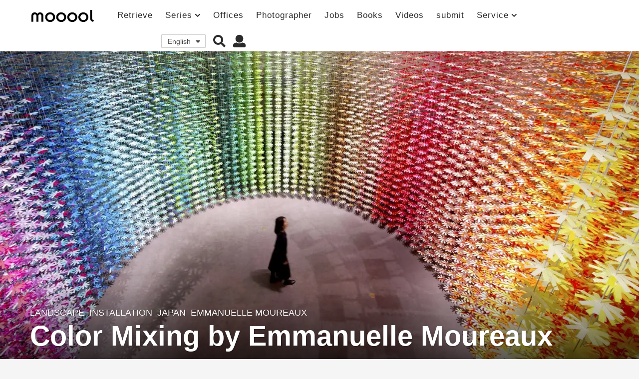

--- FILE ---
content_type: text/html; charset=UTF-8
request_url: https://mooool.com/color-mixing-by-emmanuelle-moureaux.html
body_size: 31689
content:
<!DOCTYPE HTML><html lang="zh-hans"><head><meta charset="UTF-8"><meta name="viewport" content="width=device-width, initial-scale=1.0, maximum-scale=1.0, user-scalable=no"><meta property="og:image" content="https://i.mooool.com/img/2019/03/mooool-ColorMixing1.jpg?x-oss-process=style%2Flarge" /><style id="kirki-css-vars"></style><title>“混色”装置 / Emmanuelle Moureaux &#8211; mooool木藕设计网</title><meta name='robots' content='max-image-preview:large' /><link rel="alternate" hreflang="zh-hans" href="https://mooool.com/color-mixing-by-emmanuelle-moureaux.html" /><link rel="alternate" hreflang="en" href="https://mooool.com/en/color-mixing-by-emmanuelle-moureaux.html" /><link rel="alternate" hreflang="x-default" href="https://mooool.com/color-mixing-by-emmanuelle-moureaux.html" /><link rel='dns-prefetch' href='//hm.baidu.com' /><link rel='dns-prefetch' href='//www.google-analytics.com' /><link rel='dns-prefetch' href='//btrace.video.qq.com' /><link rel='dns-prefetch' href='//rcgi.video.qq.com' /><link rel='dns-prefetch' href='//dp3.qq.com' /><link rel='dns-prefetch' href='//livew.l.qq.com' /><link rel='dns-prefetch' href='//imgcache.qq.com' /><link rel='dns-prefetch' href='//i.gtimg.cn' /><link rel='dns-prefetch' href='//h5vv.video.qq.com' /><link rel='dns-prefetch' href='//shp.qpic.cn' /><link rel='dns-prefetch' href='//v.qq.com' /><link rel='dns-prefetch' href='//10web.io' /><link rel='dns-prefetch' href='//youtube.com' /><link rel="alternate" type="application/rss+xml" title="mooool木藕设计网 &raquo; Feed" href="https://mooool.com/feed" /><link rel="alternate" type="application/rss+xml" title="mooool木藕设计网 &raquo; 评论Feed" href="https://mooool.com/comments/feed" /><link rel="alternate" type="application/rss+xml" title="mooool木藕设计网 &raquo; “混色”装置 / Emmanuelle Moureaux评论Feed" href="https://mooool.com/color-mixing-by-emmanuelle-moureaux.html/feed" /><style type="text/css">img.wp-smiley,img.emoji{display:inline!important;border:none!important;box-shadow:none!important;height:1em!important;width:1em!important;margin:0 0.07em!important;vertical-align:-0.1em!important;background:none!important;padding:0!important}</style><link rel='stylesheet' id='wpfp-css' href='https://mooool.com/wp-content/plugins/wp-favorite-posts/wpfp.css' type='text/css' /><link rel='stylesheet' id='wp-block-library-css'  href='https://mooool.com/wp-includes/css/dist/block-library/style.min.css?ver=5.9.12' type='text/css' media='all' /><link rel='stylesheet' id='bp-login-form-block-css'  href='https://mooool.com/wp-content/plugins/buddypress/bp-core/css/blocks/login-form.min.css?ver=10.1.0' type='text/css' media='all' /><link rel='stylesheet' id='bp-member-block-css'  href='https://mooool.com/wp-content/plugins/buddypress/bp-members/css/blocks/member.min.css?ver=10.1.0' type='text/css' media='all' /><link rel='stylesheet' id='bp-members-block-css'  href='https://mooool.com/wp-content/plugins/buddypress/bp-members/css/blocks/members.min.css?ver=10.1.0' type='text/css' media='all' /><link rel='stylesheet' id='bp-dynamic-members-block-css'  href='https://mooool.com/wp-content/plugins/buddypress/bp-members/css/blocks/dynamic-members.min.css?ver=10.1.0' type='text/css' media='all' /><link rel='stylesheet' id='bp-group-block-css'  href='https://mooool.com/wp-content/plugins/buddypress/bp-groups/css/blocks/group.min.css?ver=10.1.0' type='text/css' media='all' /><link rel='stylesheet' id='bp-groups-block-css'  href='https://mooool.com/wp-content/plugins/buddypress/bp-groups/css/blocks/groups.min.css?ver=10.1.0' type='text/css' media='all' /><link rel='stylesheet' id='bp-dynamic-groups-block-css'  href='https://mooool.com/wp-content/plugins/buddypress/bp-groups/css/blocks/dynamic-groups.min.css?ver=10.1.0' type='text/css' media='all' /><style id='global-styles-inline-css' type='text/css'>body{--wp--preset--color--black:#000;--wp--preset--color--cyan-bluish-gray:#abb8c3;--wp--preset--color--white:#fff;--wp--preset--color--pale-pink:#f78da7;--wp--preset--color--vivid-red:#cf2e2e;--wp--preset--color--luminous-vivid-orange:#ff6900;--wp--preset--color--luminous-vivid-amber:#fcb900;--wp--preset--color--light-green-cyan:#7bdcb5;--wp--preset--color--vivid-green-cyan:#00d084;--wp--preset--color--pale-cyan-blue:#8ed1fc;--wp--preset--color--vivid-cyan-blue:#0693e3;--wp--preset--color--vivid-purple:#9b51e0;--wp--preset--gradient--vivid-cyan-blue-to-vivid-purple:linear-gradient(135deg,rgba(6,147,227,1) 0%,rgb(155,81,224) 100%);--wp--preset--gradient--light-green-cyan-to-vivid-green-cyan:linear-gradient(135deg,rgb(122,220,180) 0%,rgb(0,208,130) 100%);--wp--preset--gradient--luminous-vivid-amber-to-luminous-vivid-orange:linear-gradient(135deg,rgba(252,185,0,1) 0%,rgba(255,105,0,1) 100%);--wp--preset--gradient--luminous-vivid-orange-to-vivid-red:linear-gradient(135deg,rgba(255,105,0,1) 0%,rgb(207,46,46) 100%);--wp--preset--gradient--very-light-gray-to-cyan-bluish-gray:linear-gradient(135deg,rgb(238,238,238) 0%,rgb(169,184,195) 100%);--wp--preset--gradient--cool-to-warm-spectrum:linear-gradient(135deg,rgb(74,234,220) 0%,rgb(151,120,209) 20%,rgb(207,42,186) 40%,rgb(238,44,130) 60%,rgb(251,105,98) 80%,rgb(254,248,76) 100%);--wp--preset--gradient--blush-light-purple:linear-gradient(135deg,rgb(255,206,236) 0%,rgb(152,150,240) 100%);--wp--preset--gradient--blush-bordeaux:linear-gradient(135deg,rgb(254,205,165) 0%,rgb(254,45,45) 50%,rgb(107,0,62) 100%);--wp--preset--gradient--luminous-dusk:linear-gradient(135deg,rgb(255,203,112) 0%,rgb(199,81,192) 50%,rgb(65,88,208) 100%);--wp--preset--gradient--pale-ocean:linear-gradient(135deg,rgb(255,245,203) 0%,rgb(182,227,212) 50%,rgb(51,167,181) 100%);--wp--preset--gradient--electric-grass:linear-gradient(135deg,rgb(202,248,128) 0%,rgb(113,206,126) 100%);--wp--preset--gradient--midnight:linear-gradient(135deg,rgb(2,3,129) 0%,rgb(40,116,252) 100%);--wp--preset--duotone--dark-grayscale:url('#wp-duotone-dark-grayscale');--wp--preset--duotone--grayscale:url('#wp-duotone-grayscale');--wp--preset--duotone--purple-yellow:url('#wp-duotone-purple-yellow');--wp--preset--duotone--blue-red:url('#wp-duotone-blue-red');--wp--preset--duotone--midnight:url('#wp-duotone-midnight');--wp--preset--duotone--magenta-yellow:url('#wp-duotone-magenta-yellow');--wp--preset--duotone--purple-green:url('#wp-duotone-purple-green');--wp--preset--duotone--blue-orange:url('#wp-duotone-blue-orange');--wp--preset--font-size--small:13px;--wp--preset--font-size--medium:20px;--wp--preset--font-size--large:36px;--wp--preset--font-size--x-large:42px}.has-black-color{color:var(--wp--preset--color--black)!important}.has-cyan-bluish-gray-color{color:var(--wp--preset--color--cyan-bluish-gray)!important}.has-white-color{color:var(--wp--preset--color--white)!important}.has-pale-pink-color{color:var(--wp--preset--color--pale-pink)!important}.has-vivid-red-color{color:var(--wp--preset--color--vivid-red)!important}.has-luminous-vivid-orange-color{color:var(--wp--preset--color--luminous-vivid-orange)!important}.has-luminous-vivid-amber-color{color:var(--wp--preset--color--luminous-vivid-amber)!important}.has-light-green-cyan-color{color:var(--wp--preset--color--light-green-cyan)!important}.has-vivid-green-cyan-color{color:var(--wp--preset--color--vivid-green-cyan)!important}.has-pale-cyan-blue-color{color:var(--wp--preset--color--pale-cyan-blue)!important}.has-vivid-cyan-blue-color{color:var(--wp--preset--color--vivid-cyan-blue)!important}.has-vivid-purple-color{color:var(--wp--preset--color--vivid-purple)!important}.has-black-background-color{background-color:var(--wp--preset--color--black)!important}.has-cyan-bluish-gray-background-color{background-color:var(--wp--preset--color--cyan-bluish-gray)!important}.has-white-background-color{background-color:var(--wp--preset--color--white)!important}.has-pale-pink-background-color{background-color:var(--wp--preset--color--pale-pink)!important}.has-vivid-red-background-color{background-color:var(--wp--preset--color--vivid-red)!important}.has-luminous-vivid-orange-background-color{background-color:var(--wp--preset--color--luminous-vivid-orange)!important}.has-luminous-vivid-amber-background-color{background-color:var(--wp--preset--color--luminous-vivid-amber)!important}.has-light-green-cyan-background-color{background-color:var(--wp--preset--color--light-green-cyan)!important}.has-vivid-green-cyan-background-color{background-color:var(--wp--preset--color--vivid-green-cyan)!important}.has-pale-cyan-blue-background-color{background-color:var(--wp--preset--color--pale-cyan-blue)!important}.has-vivid-cyan-blue-background-color{background-color:var(--wp--preset--color--vivid-cyan-blue)!important}.has-vivid-purple-background-color{background-color:var(--wp--preset--color--vivid-purple)!important}.has-black-border-color{border-color:var(--wp--preset--color--black)!important}.has-cyan-bluish-gray-border-color{border-color:var(--wp--preset--color--cyan-bluish-gray)!important}.has-white-border-color{border-color:var(--wp--preset--color--white)!important}.has-pale-pink-border-color{border-color:var(--wp--preset--color--pale-pink)!important}.has-vivid-red-border-color{border-color:var(--wp--preset--color--vivid-red)!important}.has-luminous-vivid-orange-border-color{border-color:var(--wp--preset--color--luminous-vivid-orange)!important}.has-luminous-vivid-amber-border-color{border-color:var(--wp--preset--color--luminous-vivid-amber)!important}.has-light-green-cyan-border-color{border-color:var(--wp--preset--color--light-green-cyan)!important}.has-vivid-green-cyan-border-color{border-color:var(--wp--preset--color--vivid-green-cyan)!important}.has-pale-cyan-blue-border-color{border-color:var(--wp--preset--color--pale-cyan-blue)!important}.has-vivid-cyan-blue-border-color{border-color:var(--wp--preset--color--vivid-cyan-blue)!important}.has-vivid-purple-border-color{border-color:var(--wp--preset--color--vivid-purple)!important}.has-vivid-cyan-blue-to-vivid-purple-gradient-background{background:var(--wp--preset--gradient--vivid-cyan-blue-to-vivid-purple)!important}.has-light-green-cyan-to-vivid-green-cyan-gradient-background{background:var(--wp--preset--gradient--light-green-cyan-to-vivid-green-cyan)!important}.has-luminous-vivid-amber-to-luminous-vivid-orange-gradient-background{background:var(--wp--preset--gradient--luminous-vivid-amber-to-luminous-vivid-orange)!important}.has-luminous-vivid-orange-to-vivid-red-gradient-background{background:var(--wp--preset--gradient--luminous-vivid-orange-to-vivid-red)!important}.has-very-light-gray-to-cyan-bluish-gray-gradient-background{background:var(--wp--preset--gradient--very-light-gray-to-cyan-bluish-gray)!important}.has-cool-to-warm-spectrum-gradient-background{background:var(--wp--preset--gradient--cool-to-warm-spectrum)!important}.has-blush-light-purple-gradient-background{background:var(--wp--preset--gradient--blush-light-purple)!important}.has-blush-bordeaux-gradient-background{background:var(--wp--preset--gradient--blush-bordeaux)!important}.has-luminous-dusk-gradient-background{background:var(--wp--preset--gradient--luminous-dusk)!important}.has-pale-ocean-gradient-background{background:var(--wp--preset--gradient--pale-ocean)!important}.has-electric-grass-gradient-background{background:var(--wp--preset--gradient--electric-grass)!important}.has-midnight-gradient-background{background:var(--wp--preset--gradient--midnight)!important}.has-small-font-size{font-size:var(--wp--preset--font-size--small)!important}.has-medium-font-size{font-size:var(--wp--preset--font-size--medium)!important}.has-large-font-size{font-size:var(--wp--preset--font-size--large)!important}.has-x-large-font-size{font-size:var(--wp--preset--font-size--x-large)!important}</style><link rel='stylesheet' id='bp-parent-css-css'  href='https://mooool.com/wp-content/themes/mooool/buddypress/css/buddypress.min.css?ver=2.0.0' type='text/css' media='screen' /><link rel='stylesheet' id='bp-mooool-css'  href='https://mooool.com/wp-content/themes/mooool/css/mooool.min.css?ver=2.0.0' type='text/css' media='screen' /><link rel='stylesheet' id='jpibfi-style-css'  href='https://mooool.com/wp-content/plugins/jquery-pin-it-button-for-images/css/client.css?ver=3.0.6' type='text/css' media='all' /><link rel='stylesheet' id='wpml-legacy-dropdown-0-css'  href='//mooool.com/wp-content/plugins/sitepress-multilingual-cms/templates/language-switchers/legacy-dropdown/style.min.css?ver=1' type='text/css' media='all' /><link rel='stylesheet' id='simplelightbox-css-css'  href='https://mooool.com/wp-content/plugins/simplelightbox/dist/simple-lightbox.min.css?ver=5.9.12' type='text/css' media='all' /><link rel='stylesheet' id='cms-navigation-style-base-css'  href='https://mooool.com/wp-content/plugins/wpml-cms-nav/res/css/cms-navigation-base.css?ver=1.5.5' type='text/css' media='screen' /><link rel='stylesheet' id='cms-navigation-style-css'  href='https://mooool.com/wp-content/plugins/wpml-cms-nav/res/css/cms-navigation.css?ver=1.5.5' type='text/css' media='screen' /><link rel='stylesheet' id='boombox-styles-min-css'  href='https://mooool.com/wp-content/themes/mooool/js/plugins/plugins.min.css?ver=2.0.0' type='text/css' media='all' /><link rel='stylesheet' id='boombox-icomoon-style-css'  href='https://mooool.com/wp-content/themes/mooool/fonts/icon-fonts/icomoon/icons.min.css?ver=2.0.0' type='text/css' media='all' /><link rel='stylesheet' id='boombox-primary-style-css'  href='https://mooool.com/wp-content/themes/mooool/css/style.min.css?ver=2.0.0' type='text/css' media='all' /><style id='boombox-primary-style-inline-css' type='text/css'>.bb-header.header-desktop .bottom-header{background:#fff;background:-webkit-linear-gradient(20deg,#ffffff,#ffffff);background:-o-linear-gradient(20deg,#ffffff,#ffffff);background:-moz-linear-gradient(20deg,#ffffff,#ffffff);background:linear-gradient(20deg,#ffffff,#ffffff)}.bb-header.header-mobile .header-row{background:#fff;background:-webkit-linear-gradient(20deg,#ffffff,#ffffff);background:-o-linear-gradient(20deg,#ffffff,#ffffff);background:-moz-linear-gradient(20deg,#ffffff,#ffffff);background:linear-gradient(20deg,#ffffff,#ffffff)}.bb-header.header-mobile .header-row{background-color:#fff;color:#595959}.bb-header.header-mobile.g-style .header-c{color:#595959}@media (min-width:992px){.bb-show-desktop-header{display:block}.bb-show-mobile-header{display:none}}.branding h1{color:#6b6b6b}.bb-header.header-desktop .top-header{background-color:#fff}.bb-header.header-desktop .top-header .bb-header-icon:hover,.bb-header.header-desktop .top-header .bb-header-icon.active,.bb-header.header-desktop .top-header .main-navigation>ul>li:hover,.bb-header.header-desktop .top-header .main-navigation>ul>li.current-menu-item>a{color:#45c628}.bb-header.header-desktop .top-header svg{fill:#fff}.bb-header.header-desktop .top-header{color:#2b2b2b}.bb-header.header-desktop .top-header .create-post{background-color:#565656}.bb-header.header-desktop .top-header .create-post{color:#fff}.bb-header.header-desktop .top-header .main-navigation{font-family:inherit;font-size:inherit;font-style:inherit;font-weight:inherit;letter-spacing:inherit;text-transform:inherit}.bb-header.header-desktop .top-header .main-navigation .sub-menu{font-family:inherit;font-size:14px;font-style:inherit;font-weight:500;letter-spacing:inherit;text-transform:inherit}.bb-header.header-desktop .bottom-header .bb-header-icon:hover,.bb-header.header-desktop .bottom-header .bb-header-icon.active,.bb-header.header-desktop .bottom-header .main-navigation>ul>li:hover,.bb-header.header-desktop .bottom-header .main-navigation>ul>li.current-menu-item>a,.bb-header.header-desktop .bottom-header .main-navigation>ul>li.current-menu-item>.dropdown-toggle{color:#45c628}.bb-header.header-desktop .bottom-header{background-color:#fff}.bb-header.header-desktop .bottom-header svg{fill:#fff}.bb-header.header-desktop .bottom-header{color:#878787}.bb-header.header-desktop .bottom-header .main-navigation ul li:before,.bb-header.header-desktop .bottom-header .account-box .user:after,.bb-header.header-desktop .bottom-header .create-post:before,.bb-header.header-desktop .bottom-header .menu-button:after{border-color:#878787}.bb-header.header-desktop .bottom-header .create-post{background-color:#565656}.bb-header.header-desktop .create-post{color:#fff}.bb-header.header-desktop .bottom-header .main-navigation{font-family:inherit;font-size:inherit;font-style:inherit;font-weight:inherit;letter-spacing:inherit;text-transform:inherit}.bb-header.header-desktop .bottom-header .main-navigation .sub-menu{font-family:inherit;font-size:14px;font-style:inherit;font-weight:500;letter-spacing:inherit;text-transform:inherit}.bb-header.header-desktop .branding{margin-top:14px;margin-bottom:14px}.bb-header.header-mobile .branding{margin-top:6px;margin-bottom:6px}.footer{background-color:#efefef}.footer .footer-top svg{fill:#efefef}.footer .footer-bottom svg{fill:#efefef}#footer .cat-item.current-cat a,#footer .widget_mc4wp_form_widget:before,#footer .widget_create_post:before,#footer .cat-item a:hover,#footer button[type="submit"],#footer input[type="submit"],#footer .bb-btn,#footer .bnt.primary{background-color:#666}#footer .widget_mc4wp_form_widget:before,#footer .widget_create_post:before,#footer button[type="submit"],#footer input[type="submit"],#footer .bb-btn,#footer .bb-bnt-primary{color:#666}#footer a:hover{color:#666}#footer .widget_categories ul li a:hover,#footer .widget_archive ul li a:hover,#footer .widget_pages ul li a:hover,#footer .widget_meta ul li a:hover,#footer .widget_nav_menu ul li a:hover{background-color:#666;color:#666}#footer .slick-dots li.slick-active button:before,#footer .widget_tag_cloud a:hover{border-color:#666}#footer .bb-featured-strip .item .title,#footer .slick-dots li button:before,#footer h1,#footer h2,#footer h3,#footer h4,#footer h5,#footer h6,#footer .widget-title{color:#828282}#footer,#footer .widget_recent_comments .recentcomments .comment-author-link,#footer .widget_recent_comments .recentcomments a,#footer .byline,#footer .posted-on,#footer .widget_nav_menu ul li,#footer .widget_categories ul li,#footer .widget_archive ul li,#footer .widget_pages ul li,#footer .widget_meta ul li{color:#666}#footer .widget_tag_cloud a,#footer select,#footer textarea,#footer input[type="tel"],#footer input[type="text"],#footer input[type="number"],#footer input[type="date"],#footer input[type="time"],#footer input[type="url"],#footer input[type="email"],#footer input[type="search"],#footer input[type="password"],#footer .widget_mc4wp_form_widget:after,#footer .widget_create_post:after{border-color:#666}#footer .widget_categories ul li a,#footer .widget_archive ul li a,#footer .widget_pages ul li a,#footer .widget_meta ul li a,#footer .widget_nav_menu ul li a,#footer .widget_tag_cloud a{color:#6b6b6b}#footer .footer-bottom{background-color:#efefef;color:#777}#footer .footer-bottom a:hover{color:#61ae22}body,.bb-post-gallery-content .bb-gl-header{background-color:#f5f5f5}.bb-cards-view .bb-post-single.style5 .site-main,.bb-cards-view .bb-post-single.style6 .container-inner{background-color:#f5f5f5}.branding .site-title{font-family:inherit;font-weight:0;font-style:}#background-image{background-size:cover}.widget-title{font-size:24px}body{font-size:16px}@media screen and (min-width:992px){html{font-size:16px}.bb-post-single .s-post-title{font-size:56px}}.page-wrapper,#main,.bb-cards-view .bb-card-item,.bb-cards-view .widget_mc4wp_form_widget:after,.bb-cards-view .widget_create_post:after,.light-modal .modal-body,.light-modal,.bb-toggle .bb-header-dropdown.toggle-content,.bb-header.header-desktop .main-navigation .sub-menu,.bb-post-share-box .post-share-count,.bb-post-rating a,.comment-respond input[type=text],.comment-respond textarea,.comment-respond #commentform textarea#comment,.bb-fixed-pagination .page,.bb-fixed-pagination .pg-content,.bb-floating-navbar .floating-navbar-inner,.bb-featured-strip .bb-arrow-next,.bb-featured-strip .bb-arrow-prev,.bb-mobile-navigation,.mejs-container,.bb-post-gallery-content,.bb-dropdown .dropdown-toggle,.bb-dropdown .dropdown-content,.bb-stretched-view .bb-post-single.style5 .site-main,.bb-stretched-view .bb-post-single.style6 .container-inner,.bb-boxed-view .bb-post-single.style5 .site-main,.bb-boxed-view .bb-post-single.style6 .container-inner,.bb-advertisement.bb-sticky-bottom-area .bb-sticky-btm-el{background-color:#fff;border-color:#fff}.bb-header.header-mobile.g-style .header-c{background:#fff}.bb-header-navigation .main-navigation .sub-menu:before,.bb-toggle .toggle-content.bb-header-dropdown:before{border-color:transparent transparent #fff}select,.bb-form-block input,.bb-form-block select,.bb-form-block textarea,.bb-author-vcard .author{background-color:#fff}.bb-tabs .tabs-menu .count{color:#fff}.page-wrapper{width:100%}.mark,mark,.box_list,.bb-tooltip:before,.bb-text-highlight.primary-color,#comments .nav-links a,.light-modal .modal-close,.quiz_row:hover,.progress-bar-success,.onoffswitch,.onoffswitch2,.widget_nav_menu ul li a:hover,.widget_categories ul li a:hover,.widget_archive ul li a:hover,.widget_pages ul li a:hover,.widget_meta ul li a:hover,.widget_mc4wp_form_widget:before,.widget_create_post:before,.widget_calendar table th a,.widget_calendar table td a,.go-top,.bb-affiliate-content .item-url,.bb-mobile-navigation .close,.bb-wp-pagination .page-numbers.next,.bb-wp-pagination .page-numbers.prev,.navigation.pagination .page-numbers.next,.navigation.pagination .page-numbers.prev,.bb-next-prev-pagination .page-link,.bb-next-pagination .page-link,.bb-post-share-box .post-share-count,.cat-item.current-cat a,.cat-item a:hover,.bb-fixed-pagination .page:hover .pg-arrow,button[type="submit"],input[type="submit"],.bb-btn.bb-btn-primary,.bb-btn.bb-btn-primary:hover,blockquote:before,.bb-btn.bb-btn-primary-outline:hover,.bb-post-gallery-content .bb-gl-meta .bb-gl-arrow,hr.primary-color,.bb-bg-primary,.bb-bg-primary.bb-btn,.bb-sticky-btm .btn-close{background-color:#4f4f4f}.bb-tooltip:after,hr.bb-line-dashed.primary-color,hr.bb-line-dotted.primary-color{border-top-color:#4f4f4f}.mark,mark,.bb-tooltip:before,.bb-wp-pagination .page-numbers.next,.bb-wp-pagination .page-numbers.prev,.navigation.pagination .page-numbers.next,.navigation.pagination .page-numbers.prev,.bb-text-highlight.primary-color,#comments .nav-links a,.light-modal .modal-close,.sr-only,.box_list,.quiz_row:hover,.bb-affiliate-content .item-url,.onoffswitch,.onoffswitch2,.bb-next-prev-pagination .page-link,.bb-next-pagination .page-link,.widget_nav_menu ul li a:hover,.widget_categories ul li a:hover,.widget_archive ul li a:hover,.widget_pages ul li a:hover,.widget_meta ul li a:hover,.cat-item.current-cat a,.widget_mc4wp_form_widget:before,.widget_create_post:before,.go-top,.widget_calendar table th a,.widget_calendar table td a,.bb-mobile-navigation .close,.bb-post-share-box .post-share-count,.bb-fixed-pagination .page:hover .pg-arrow,button[type="submit"],input[type="submit"],.bb-btn.bb-btn-primary,.bb-btn.bb-btn-primary:hover,.bb-btn.bb-btn-primary-outline:hover,blockquote:before,.bb-post-gallery-content .bb-gl-meta .bb-gl-arrow,.bb-bg-primary,.bb-sticky-btm .btn-close{color:#a8a8a8}#cancel-comment-reply-link,.bb-affiliate-content .price:before,.bb-header-navigation .main-navigation>ul .sub-menu li:hover>a,.bb-header-navigation .main-navigation>ul .sub-menu li.current-menu-item a,.bb-header-navigation .more-navigation .section-navigation ul li:hover a,.bb-mobile-navigation .main-navigation li a:hover,.bb-mobile-navigation .main-navigation>ul>li .sub-menu li a:hover,.bb-mobile-navigation .main-navigation li.current-menu-item>a,.bb-mobile-navigation .main-navigation .sub-menu li.current-menu-item>a,.bb-mobile-navigation .main-navigation li.current-menu-item>.dropdown-toggle,.bb-mobile-navigation .main-navigation .sub-menu li.current-menu-item>.dropdown-toggle,.single.nsfw-post .bb-post-single .nsfw-post h3,.sticky .post-thumbnail:after,.entry-no-lg,.entry-title:hover a,.post-types .item:hover .bb-icon,.bb-text-dropcap.primary-color,.bb-btn-primary-outline,.bb-btn-link:hover,.bb-btn-link,#comments .bypostauthor>.comment-body .vcard .fn,.more-link:hover,.widget_bb-side-navigation .menu-item.menu-item-icon .bb-icon,.bb-post-nav .nsfw-post h3,.post-thumbnail .nsfw-post h3,.bb-price-block .current-price:before,.bb-price-block ins:before,.bb-price-block .amount:before,.product_list_widget ins .amount:before{color:#4f4f4f}.post-types .item:hover,.more-load-button button:hover,.bb-btn-primary-outline,.bb-btn-primary:hover,.widget_tag_cloud .tagcloud a:hover{border-color:#4f4f4f}.bb-tabs .tabs-menu li.active:before{background-color:#4f4f4f}a,.bb-timing-block .timing-seconds{color:#4dbd28}body,html,.widget_recent_comments .recentcomments .comment-author-link,.widget_recent_comments .recentcomments a,.bb-header.header-desktop .main-navigation .sub-menu,.bb-header-dropdown.toggle-content,.comment-respond input[type=text],.comment-respond textarea,.featured-strip .slick-dots li button:before,.more-load-button button,.comment-vote .count,.bb-mobile-navigation .bb-header-search .search-submit,#comments .comment .comment-body .comment-content small .dropdown-toggle,.byline a,.byline .author-name,.bb-featured-strip .bb-arrow-next,.bb-featured-strip .bb-arrow-prev,.bb-price-block,.bb-price-block>.amount,.bb-price-block ins .amount,.bb-dropdown .dropdown-content a,.bb-author-vcard .auth-references a,.light-modal,.bb-author-vcard-mini .auth-url,.bb-post-gallery-content .bb-gl-meta .bb-gl-pagination b,.bb-post-gallery-content.bb-mode-slide .bb-mode-switcher[data-mode=slide],.bb-post-gallery-content.bb-mode-grid .bb-mode-switcher[data-mode=grid]{color:#666}#comments .vcard .fn,.bb-fixed-pagination .page .pg-title,.more_items_x legend,.more_items legend,.more_items_glow,h1,h2,h3,h4,h5,h6{color:#a8a8a8}.bb-tabs .tabs-menu li.active,.bb-tabs .tabs-menu li.active{border-color:#a8a8a8}.bb-tabs .tabs-menu .count{background-color:#a8a8a8}s,strike,del,label,#comments .pingback .comment-body .comment-content,#comments .comment .comment-body .comment-content,#TB_ajaxWindowTitle,.bb-affiliate-content .price .old-price,.bb-header-navigation .more-navigation .sections-header,.bb-mobile-navigation .more-menu .more-menu-body .sections-header,.bb-post-share-box .bb-post-rating .count .text:after,.inline-popup .intro,.comment-vote a .bb-icon,.authentication .intro,.widget_recent_comments .recentcomments,.post-types .item .bb-icon,.bb-post-rating a,.post-thumbnail .thumbnail-caption,table thead th,table tfoot th,.bb-post-share-box .mobile-info,.widget_create_post .text,.widget_footer .text,.bb-author-vcard .author-info,.bb-author-vcard .auth-byline,.wp-caption .wp-caption-text,.wp-caption-dd,#comments .comments-title span,#comments .comment-notes,#comments .comment-metadata,.short-info .create-post .text,.bb-cat-links,.widget_bb-side-navigation .menu-item.menu-item-has-children .dropdown-toggle,.bb-post-meta .post-comments,.entry-sub-title,.bb-page-header .page-subtitle,.widget_bb-side-navigation .bb-widget-title,.bb-price-block .old-price,.bb-price-block del .amount,.widget_recent_comments .recentcomments,.bb-post-gallery-content .bb-gl-mode-switcher,.bb-author-vcard-mini .auth-byline,.bb-author-vcard-mini .auth-posted-on,.bb-author-vcard-mini .auth-title,.s-post-meta .post-comments,.bb-sec-label,.bb-breadcrumb.clr-style1,.bb-breadcrumb.clr-style1 a{color:#9b9b9b}::-webkit-input-placeholder{color:#9b9b9b}:-moz-placeholder{color:#9b9b9b}:-ms-input-placeholder{color:#9b9b9b}body,html,#cancel-comment-reply-link,#comments .comments-title span{font-family:inherit}.entry-title{font-family:inherit}.bb-wp-pagination,.navigation.pagination,.comments-area h3,[class*=" mashicon-"] .text,[class^=mashicon-] .text,.entry-no-lg,.bb-reaction-box .title,.bb-reaction-box .reaction-item .reaction-vote-btn,#comments .comments-title,#comments .comment-reply-title,.bb-page-header .bb-trending-navigation ul li a,.widget-title,.bb-badge .text,.post-number,.more_items_x legend,.more_items legend,.more_items_glow,section.error-404 .text,.inline-popup .title,.authentication .title,.bb-other-posts .title,.bb-post-share-box h2,.bb-page-header h1{font-family:inherit}.bb-page-header .container-bg,.bb-page-header.boxed.has-bg .container-bg,.bb-header-navigation .main-navigation .sub-menu,.bb-header-navigation .more-navigation .more-menu-header,.bb-header-navigation .more-navigation .more-menu-footer,.bb-mobile-navigation .more-menu .bb-badge-list,.bb-mobile-navigation .main-navigation,.bb-mobile-navigation .more-menu-body,.spinner-pulse,.bb-border-thumb,#comments .pingback,#comments .comment,.more-load-button button,.bb-post-rating .count .bb-icon,.quiz_row,.bb-post-collection .post-items .post-item .post-author-meta,.post-grid .page .post-author-meta,.post-list .post .post-author-meta,.post-list .page .post-author-meta,.post-list.standard .post footer,.post-list.standard .entry-sub-title,.more-load-button:before,.bb-mobile-navigation .bb-header-search form,#TB_window .shares,.wp-playlist,.boombox-comments .tabs-content,.post-types .item,.bb-page-header .bb-trending-navigation,.widget_mc4wp_form_widget:after,.widget_create_post:after,.bb-post-rating .inner,.bb-post-rating .point-btn,.widget_bb-side-navigation .menu-item.menu-item-has-children>a,.bb-author-vcard .author,#comments .comment-list,#comments .pingback .children .comment,#comments .comment .children .comment,.widget_social,.widget_subscribe,.bb-post-nav .pg-item,.bb-post-nav .page,.bb-tags a,.tagcloud a,.bb-next-prev-pagination,.widget_tag_cloud .tagcloud a,select,textarea,input[type="tel"],input[type="text"],input[type="number"],input[type="date"],input[type="time"],input[type="url"],input[type="email"],input[type="search"],input[type="password"],.bb-featured-menu:before,.select2-container--default .select2-selection--single,.select2-container--default .select2-search--dropdown .select2-search__field,.select2-dropdown,.bb-bordered-block:after,.bb-dropdown .dropdown-toggle,.bb-dropdown .dropdown-content,.bb-dropdown .dropdown-content li,.bb-post-gallery-content .bb-gl-mode-switcher,.bb-post-gallery-content .bb-gl-mode-switcher .bb-mode-switcher:first-child,.bb-tabs.tabs-horizontal .tabs-menu,.mixed-list .post-item-classic footer{border-color:#f2f2f2}hr,.bb-brand-block .brand-content:before{background-color:#f2f2f2}.bb-fixed-pagination .page .pg-arrow,.captcha-container,.comment-respond form,.bb-post-share-box .post-meta,table tbody tr:nth-child(2n+1) th,table tbody tr:nth-child(2n+1) td,.bb-reaction-box .reaction-item .reaction-bar,.bb-reaction-box .reaction-item .reaction-vote-btn,.widget_bb-side-navigation .sub-menu .menu-item.menu-item-icon .bb-icon,#comments .pingback .comment-body .comment-reply-link,#comments .comment .comment-body .comment-reply-link,.bb-btn,button,.widget_sidebar_footer,.bb-form-block,.bb-author-vcard header,.bb-post-gallery-content .bb-gl-image-text,.bb-wp-pagination span.current,.bb-wp-pagination a.page-numbers:not(.next):not(.prev):hover,.navigation.pagination span.current,.navigation.pagination a.page-numbers:not(.next):not(.prev):hover,.bb-dropdown .dropdown-content li.active,.bb-post-gallery-content .bb-gl-image-text,.bb-media-placeholder:before,.bb-source-via .s-v-itm,.bb-tabs .tabs-content,.bb-reading-time{background-color:#ececec}.bb-fixed-pagination .page .pg-arrow,.bb-post-share-box .post-meta,.captcha-container input,.form-captcha .refresh-captcha,#comments .pingback .comment-body .comment-reply-link,#comments .comment .comment-body .comment-reply-link,.bb-reaction-box .reaction-item .reaction-vote-btn,.bb-reaction-box .reaction-item .reaction-bar,.bb-btn,.comment-respond form,.bb-wp-pagination span.current,.bb-wp-pagination a.page-numbers:not(.next):not(.prev):hover,.navigation.pagination span.current,.navigation.pagination a.page-numbers:not(.next):not(.prev):hover,.widget_bb-side-navigation .sub-menu .menu-item.menu-item-icon .bb-icon,.widget_sidebar_footer,.bb-author-vcard .header-info a,.bb-author-vcard .auth-name,.bb-dropdown .dropdown-content li.active,.bb-source-via .s-v-link,.bb-reading-time{color:#3a3a3a}.captcha-container input{border-color:#3a3a3a}img,video,.comment-respond form,.captcha-container,.bb-media-placeholder,.bb-cards-view .bb-card-item,.post-thumbnail .video-wrapper,.post-thumbnail .view-full-post,.bb-post-share-box .post-meta,.hy_plyr canvas,.bb-featured-strip .item .media,.quiz_row,.box_list,.bb-border-thumb,.advertisement .massage,[class^="mashicon-"],#TB_window,#score_modal .shares a div,#TB_window .shares a div,.bb-mobile-navigation .close,.onoffswitch-label,.light-modal .modal-close,.onoffswitch2-label,.post-types .item,.onoffswitch,.onoffswitch2,.bb-page-header .bb-trending-navigation ul li.active a,.widget_mc4wp_form_widget:after,.widget_create_post:after,.bb-author-vcard .author,.widget_sidebar_footer,.short-info,.inline-popup,.bb-reaction-box .reaction-item .reaction-bar,.bb-reaction-box .reaction-item .reaction-vote-btn,.bb-post-share-box .post-share-count,.post-thumbnail,.share-button,.bb-post-rating .inner,.bb-page-header.boxed.has-bg .container-bg,.widget_subscribe,.widget_social,.sub-menu,.fancybox-skin,.widget_tag_cloud .tagcloud a,.bb-tags a,.tagcloud a,.bb-header-dropdown.toggle-content,.authentication .button,#respond .button,.wp-social-login-provider-list .button,.bb-bordered-block:after,.wpml-ls-legacy-dropdown,.wpml-ls-legacy-dropdown a.wpml-ls-item-toggle,.wpml-ls-legacy-dropdown-click,.wpml-ls-legacy-dropdown-click a.wpml-ls-item-toggle,.wpml-ls-legacy-dropdown .wpml-ls-sub-menu,.wpml-ls-legacy-dropdown-click .wpml-ls-sub-menu,.nsfw-post,.light-modal .modal-body,.bb-featured-area .featured-media,.bb-featured-area .featured-item,.s-post-featured-media.boxed .featured-media-el,.bb-source-via .s-v-itm,.bb-tabs .tabs-content,.bb-sticky-btm .btn-close{-webkit-border-radius:1px;-moz-border-radius:1px;border-radius:1px}.bb-featured-area .featured-header{border-bottom-left-radius:1px;border-bottom-right-radius:1px}.form-captcha img,.go-top,.bb-next-prev-pagination .page-link,.bb-next-pagination .page-link,.bb-wp-pagination a,.bb-wp-pagination span,.navigation.pagination a,.navigation.pagination span,.bb-affiliate-content .affiliate-link,.bb-btn,input,select,.select2-container--default .select2-selection--single,textarea,button,.bb-btn,#comments li .comment-body .comment-reply-link,.bb-header.header-desktop .create-post,.bb-affiliate-content .item-url,.bb-btn,input,select,textarea,button,.bb-btn,#comments li .comment-body .comment-reply-link{-webkit-border-radius:1px;-moz-border-radius:1px;border-radius:1px}.social.circle ul li a{-webkit-border-radius:24px;-moz-border-radius:24px;border-radius:24px}.bb-featured-menu a{background-color:transparent;color:#696969;-webkit-border-radius:18px;-moz-border-radius:18px;border-radius:18px}#buddypress .visibility-toggle-link{color:#4dbd28}.buddypress.widget .item-title,.buddypress.widget .item-options a.selected,.buddypress.widget .item-options a:hover,.header .account-box .notifications-list.menu ul li a,#buddypress ul.button-nav li a,#buddypress #object-nav li.current>a,#buddypress #object-nav li.selected>a,#buddypress #object-nav li:hover>a,#buddypress #object-nav li:hover>span,#buddypress .bbp-main-nav li.current>a,#buddypress .bbp-main-nav li.selected>a,#buddypress .bbp-main-nav li:hover>a,#buddypress .bbp-main-nav li:hover>span,#buddypress #subnav li>a,#buddypress table td a,#buddypress .pagination-links a,#buddypress .pagination-links span,#buddypress .pagination a,#buddypress .pagination span,.gfy-bp-component .pagination a,.gfy-bp-component .pagination span,.gfy-bp-component .pagination span.dots,#buddypress #latest-update{color:#666}#buddypress #object-nav ul li:before,#buddypress .bbp-main-nav ul li:before{background-color:#666}#buddypress table th,#buddypress .item-header a,#buddypress .activity-header a,#buddypress .acomment-header a,#buddypress #invite-list label,#buddypress .standard-form label,#buddypress .standard-form legend,#buddypress .standard-form span.label,#buddypress .messages-notices .thread-from a,#buddypress .messages-notices .thread-info a,#buddypress #item-header-content .group-name,#buddypress #item-header-content .member-name,#buddypress .message-metadata a{color:#a8a8a8}#buddypress .pagination .pag-count,#buddypress .notification-description a,#buddypress #item-header-content .group-activity,#buddypress #item-header-content .member-activity,#buddypress #register-page .field-visibility-settings-toggle,#buddypress #register-page .wp-social-login-connect-with,#buddypress .field-visibility-settings-close{color:#9b9b9b}#buddypress #register-page ::-webkit-input-placeholder,#buddypress #activate-page ::-webkit-input-placeholder{color:#9b9b9b}#buddypress #register-page ::-moz-placeholder,#buddypress #activate-page ::-moz-placeholder{color:#9b9b9b}#buddypress #register-page :-ms-input-placeholder,#buddypress #activate-page :-ms-input-placeholder{color:#9b9b9b}#buddypress #register-page :-moz-placeholder,#buddypress #activate-page :-moz-placeholder{color:#9b9b9b}#buddypress table .bbp-checkbox-check{border-color:#9b9b9b}#buddypress table td,#buddypress table th,#buddypress .bbp-item-info,#buddypress .activity-list li,#buddypress .activity-meta a,#buddypress .acomment-options a,#buddypress .item-list .item-action a,#buddypress .bbp-radio-check,#buddypress .bbp-checkbox-check,#buddypress .standard-form .submit,#buddypress #invite-list li,#buddypress #invite-list li:first-child,#buddypress #blogs-list,#buddypress #groups-list,#buddypress #member-list,#buddypress #friend-list,#buddypress #admins-list,#buddypress #mods-list,#buddypress #members-list,#buddypress #request-list,#buddypress #group-list,#buddypress #blogs-list li,#buddypress #groups-list li,#buddypress #member-list li,#buddypress #friend-list li,#buddypress #admins-list li,#buddypress #mods-list li,#buddypress #members-list li,#buddypress #request-list li,#buddypress #group-list li,.buddypress.widget .item-options,#buddypress .vp_post_entry,#buddypress .vp_post_entry .col-lg-3 .entry-footer .post-edit-link,#buddypress #register-page .standard-form .submit,#buddypress .pagination-links a,#buddypress .pagination-links span.current,#buddypress .pagination a,#buddypress .pagination span.current,.gfy-bp-component .pagination a,.gfy-bp-component .pagination span.current{border-color:#f2f2f2}.bp-avatar-nav ul,.bp-avatar-nav ul.avatar-nav-items li.current{border-color:#f2f2f2}.bp-avatar-nav ul.avatar-nav-items li.current{background-color:#f2f2f2}#buddypress .field-visibility-settings,table.bbp-table-responsive tbody tr:nth-child(2n+1),#buddypress .acomment-bubble,#buddypress .activity-bubble,#buddypress .item-bubble,#buddypress #latest-update,#buddypress #group-create-tabs li a,#buddypress #group-create-tabs li span,#buddypress #create-group-form #header-cover-image{background-color:#ececec}#buddypress .pagination-links a:hover,#buddypress .pagination-links span.current,#buddypress .pagination a:hover,#buddypress .pagination span.current,.gfy-bp-component .pagination a:hover,.gfy-bp-component .pagination span.current{background-color:#ececec!important}#buddypress #group-create-tabs li a,#buddypress #group-create-tabs li span{color:#3a3a3a}#buddypress button,#buddypress input[type=button],#buddypress input[type=reset],#buddypress input[type=submit],#buddypress ul.button-nav li.current a,#buddypress ul.button-nav li:hover a,#buddypress a.bp-title-button,#buddypress .comment-reply-link,#buddypress .activity-list .load-more a,#buddypress .activity-list .load-newest a{background-color:#4f4f4f}.header .account-box .notifications-list.menu ul li a:hover{color:#4f4f4f}.gfy-tabs .tab-menu-item.active{border-color:#4f4f4f}#buddypress button,#buddypress input[type=button],#buddypress input[type=reset],#buddypress input[type=submit],#buddypress ul.button-nav li.current a,#buddypress ul.button-nav li:hover a,#buddypress a.bp-title-button,#buddypress .comment-reply-link,#buddypress .activity-list .load-more a,#buddypress .activity-list .load-newest a,#buddypress #register-page input[type=submit],#buddypress #activate-page input[type=submit],#buddypress ul.button-nav li.current a,#buddypress ul.button-nav li:hover a{color:#a8a8a8}#buddypress #register-page .field-visibility-settings{background-color:#fff}#buddypress #register-page .field-visibility-settings{-webkit-border-radius:1px;-moz-border-radius:1px;border-radius:1px}#buddypress #register-page input[type=submit],#buddypress #activate-page input[type=submit],#buddypress .bb-form-block input,#buddypress .bb-form-block textarea,#buddypress .bb-form-block select{-webkit-border-radius:1px;-moz-border-radius:1px;border-radius:1px}.widget_gfy_leaderboard .leaderboard-item,.gfy-featured-author-content,.widget_gfy-featured-author .gfy-count-list .gfy-item{-webkit-border-radius:1px;-moz-border-radius:1px;border-radius:1px}.widget_gfy_leaderboard .leaderboard-item,.gfy-bp-achievements .achievements-wrapper .col,.gfy-featured-author-content,.gfy-popup-body .gfy-body{background-color:#ececec}.widget_gfy_leaderboard .leaderboard-item,.widget_gfy-featured-author .gfy-name{color:#3a3a3a}.widget_gfy-featured-author .gfy-cover{background-color:#3a3a3a}.widget_gfy_leaderboard .leaderboard-item .item-number,.widget_gfy_leaderboard .leaderboard-item .item-points,.gfy-icon-btn,.gfy-close .gfy-icon,.gfy-bp-component .gfy-rank-item .rank-desc,.widget_gfy-featured-author .gfy-count-list .gfy-item .gfy-count-name,.widget_gfy-featured-author .gfy-description,.widget_gfy-featured-author .gfy-social,.gfy-tabs .tab-menu-item a{color:#9b9b9b}.widget_gfy_leaderboard .leaderboard-item .item-title,.gfy-bp-achievements .achievements-wrapper .rank-level,.widget_gfy-featured-author .gfy-count-list .gfy-item .gfy-count,.gfy-tabs .tab-menu-item.active a{color:#666}#buddypress .gfy-bp-leaderboard table a,.gfy-bp-leaderboard table a{color:#a8a8a8}.gfy-popup-body,.gfy-popup-body .gfy-badge-title,.widget_gfy-featured-author .gfy-count-list .gfy-item{background-color:#fff}.reaction-item .reaction-bar .reaction-stat,.bb-badge .circle{background-color:#fdc316}.reaction-item .reaction-vote-btn:not(.disabled):hover,.reaction-item.voted .reaction-vote-btn{background-color:#fdc316!important}.reaction-item .reaction-vote-btn:not(.disabled):hover,.reaction-item.voted .reaction-vote-btn,.bb-badge .text{color:#1f1f1f}.bb-badge.category .circle,.bb-badge.post_tag .circle{background-color:#f3f3f3}.bb-badge.category .text,.bb-badge.post_tag .text{color:#686868}.bb-badge.category .circle i,.bb-badge.post_tag .circle i{color:#666}.bb-badge.trending .circle,.bb-page-header .bb-trending-navigation ul li.active a,.post-number{background-color:#eaeaea}.widget-title .bb-icon,.bb-trending-navigation ul li a .bb-icon,.trending-post .bb-post-single .s-post-views{color:#eaeaea}.bb-badge.trending .circle i,.bb-page-header .bb-trending-navigation ul li.active a,.bb-page-header .bb-trending-navigation ul li.active a .bb-icon,.post-number{color:#a5a5a5}.bb-badge.trending .text{color:#707070}.bb-badge.category-52 .circle{background-color:#f3f3f3}.bb-badge.category-127 .circle{background-color:#f3f3f3}.bb-badge.post_tag-128 .circle{background-color:#f3f3f3}.bb-badge.post_tag-172 .circle{background-color:#f3f3f3}.bb-badge.post_tag-195 .circle{background-color:#f3f3f3}.bb-badge.post_tag-201 .circle{background-color:#f3f3f3}.bb-badge.category-212 .circle{background-color:#f3f3f3}.bb-badge.post_tag-304 .circle{background-color:#f3f3f3}.bb-badge.post_tag-314 .circle{background-color:#f3f3f3}.bb-badge.post_tag-452 .circle{background-color:#f3f3f3}.bb-badge.post_tag-959 .circle{background-color:#f3f3f3}.bb-badge.post_tag-20024 .circle{background-color:#f3f3f3}.bb-badge.post_tag-20031 .circle{background-color:#f3f3f3}.bb-badge.post_tag-20122 .circle{background-color:#f3f3f3}.bb-badge.post_tag-20070 .circle{background-color:#f3f3f3}.bb-badge.post_tag-20242 .circle{background-color:#f3f3f3}.bb-badge.post_tag-20359 .circle{background-color:#f3f3f3}.bb-badge.post_tag-20361 .circle{background-color:#f3f3f3}.bb-badge.post_tag-20362 .circle{background-color:#f3f3f3}.bb-badge.post_tag-20388 .circle{background-color:#f3f3f3}.bb-badge.post_tag-20405 .circle{background-color:#f3f3f3}.bb-badge.post_tag-20415 .circle{background-color:#f3f3f3}.bb-badge.post_tag-20427 .circle{background-color:#f3f3f3}.bb-badge.post_tag-20467 .circle{background-color:#f3f3f3}.bb-badge.post_tag-20478 .circle{background-color:#f3f3f3}.bb-badge.post_tag-20546 .circle{background-color:#f3f3f3}.bb-badge.post_tag-20547 .circle{background-color:#f3f3f3}.bb-badge.post_tag-20549 .circle{background-color:#f3f3f3}.bb-badge.post_tag-20565 .circle{background-color:#f3f3f3}.bb-badge.post_tag-20573 .circle{background-color:#f3f3f3}.bb-badge.post_tag-20635 .circle{background-color:#f3f3f3}.bb-badge.post_tag-20672 .circle{background-color:#f3f3f3}.bb-badge.post_tag-20970 .circle{background-color:#f3f3f3}.bb-badge.post_tag-21086 .circle{background-color:#f3f3f3}.bb-badge.post_tag-21299 .circle{background-color:#f3f3f3}.bb-badge.post_tag-21385 .circle{background-color:#f3f3f3}.bb-badge.category-21190 .circle{background-color:}.bb-badge.category-21442 .circle{background-color:}.bb-badge.category-21298 .circle{background-color:}.bb-badge.post_tag-21624 .circle{background-color:#f3f3f3}.bb-badge.post_tag-21627 .circle{background-color:}.bb-badge.post_tag-21629 .circle{background-color:#f3f3f3}.bb-badge.post_tag-21638 .circle{background-color:#f3f3f3}.bb-badge.post_tag-21639 .circle{background-color:#f3f3f3}.bb-badge.category-21647 .circle{background-color:}.bb-badge.category-21646 .circle{background-color:}.bb-badge.post_tag-21663 .circle{background-color:#f3f3f3}.bb-badge.post_tag-21665 .circle{background-color:#f3f3f3}.bb-badge.post_tag-21687 .circle{background-color:#f3f3f3}.bb-badge.post_tag-21688 .circle{background-color:#f3f3f3}.bb-badge.category-21161 .circle{background-color:}.bb-badge.post_tag-21677 .circle{background-color:}.bb-badge.post_tag-21846 .circle{background-color:#f3f3f3}.bb-badge.post_tag-21864 .circle{background-color:#f3f3f3}.bb-badge.category-20137 .circle{background-color:}.bb-badge.post_tag-22008 .circle{background-color:#f3f3f3}.bb-badge.post_tag-22149 .circle{background-color:#f3f3f3}.bb-badge.post_tag-22289 .circle{background-color:#f3f3f3}.bb-badge.post_tag-22291 .circle{background-color:#f3f3f3}.bb-badge.post_tag-22293 .circle{background-color:#f3f3f3}.bb-badge.post_tag-22294 .circle{background-color:#f3f3f3}.bb-badge.post_tag-22295 .circle{background-color:#f3f3f3}.bb-badge.post_tag-22297 .circle{background-color:#f3f3f3}.bb-badge.post_tag-22310 .circle{background-color:#f3f3f3}.bb-badge.post_tag-22336 .circle{background-color:#f3f3f3}.bb-badge.post_tag-22337 .circle{background-color:#f3f3f3}.bb-badge.category-22478 .circle{background-color:}.bb-badge.category-22518 .circle{background-color:}.bb-badge.post_tag-22520 .circle{background-color:}.bb-badge.post_tag-22725 .circle{background-color:#f3f3f3}.bb-badge.post_tag-22726 .circle{background-color:#f3f3f3}.bb-badge.post_tag-22727 .circle{background-color:#f3f3f3}.bb-badge.post_tag-22729 .circle{background-color:#f3f3f3}.bb-badge.post_tag-22730 .circle{background-color:#f3f3f3}.bb-badge.post_tag-22731 .circle{background-color:#f3f3f3}.bb-badge.post_tag-22761 .circle{background-color:#f3f3f3}.bb-badge.post_tag-22763 .circle{background-color:#f3f3f3}.bb-badge.post_tag-22765 .circle{background-color:#f3f3f3}.bb-badge.post_tag-22783 .circle{background-color:}.bb-badge.post_tag-22808 .circle{background-color:#f3f3f3}.bb-badge.post_tag-22809 .circle{background-color:#f3f3f3}.bb-badge.post_tag-22810 .circle{background-color:#f3f3f3}.bb-badge.post_tag-22811 .circle{background-color:}.bb-badge.post_tag-22812 .circle{background-color:}.bb-badge.post_tag-22813 .circle{background-color:}.bb-badge.post_tag-22815 .circle{background-color:#f3f3f3}.bb-badge.post_tag-22832 .circle{background-color:#f3f3f3}.bb-badge.post_tag-22850 .circle{background-color:#f3f3f3}.bb-badge.post_tag-22851 .circle{background-color:#f3f3f3}.bb-badge.post_tag-22867 .circle{background-color:#f3f3f3}.bb-badge.post_tag-22868 .circle{background-color:#f3f3f3}.bb-badge.category-532 .circle{background-color:}.bb-badge.post_tag-22900 .circle{background-color:#f3f3f3}.bb-badge.post_tag-22904 .circle{background-color:#f3f3f3}.bb-badge.post_tag-22915 .circle{background-color:#f3f3f3}.bb-badge.post_tag-22920 .circle{background-color:#f3f3f3}.bb-badge.post_tag-22922 .circle{background-color:}.bb-badge.post_tag-22933 .circle{background-color:#f3f3f3}.bb-badge.post_tag-22935 .circle{background-color:#f3f3f3}.bb-badge.post_tag-22936 .circle{background-color:#f3f3f3}.bb-badge.post_tag-22946 .circle{background-color:#f3f3f3}.bb-badge.post_tag-22947 .circle{background-color:#f3f3f3}.bb-badge.post_tag-22959 .circle{background-color:#f3f3f3}.bb-badge.post_tag-22997 .circle{background-color:#f3f3f3}.bb-badge.post_tag-22998 .circle{background-color:#f3f3f3}.bb-badge.post_tag-23001 .circle{background-color:#f3f3f3}.bb-badge.post_tag-23004 .circle{background-color:#f3f3f3}.bb-badge.post_tag-23005 .circle{background-color:#f3f3f3}.bb-badge.post_tag-22344 .circle{background-color:}.bb-badge.post_tag-23114 .circle{background-color:#f3f3f3}.bb-badge.post_tag-23115 .circle{background-color:}.bb-badge.post_tag-23123 .circle{background-color:#f3f3f3}.bb-badge.post_tag-23127 .circle{background-color:}.bb-badge.post_tag-23133 .circle{background-color:}.bb-badge.post_tag-23162 .circle{background-color:#f3f3f3}.bb-badge.post_tag-23200 .circle{background-color:#f3f3f3}.bb-badge.post_tag-23201 .circle{background-color:}.bb-badge.post_tag-22911 .circle{background-color:}.bb-badge.post_tag-23278 .circle{background-color:#f3f3f3}.bb-badge.post_tag-23437 .circle{background-color:#f3f3f3}.bb-badge.post_tag-23594 .circle{background-color:#f3f3f3}.bb-badge.post_tag-23710 .circle{background-color:#f3f3f3}.bb-badge.post_tag-24019 .circle{background-color:#f3f3f3}.bb-badge.post_tag-24077 .circle{background-color:}.bb-badge.post_tag-24333 .circle{background-color:#f3f3f3}.bb-badge.post_tag-24650 .circle{background-color:#f3f3f3}.bb-badge.post_tag-24651 .circle{background-color:#f3f3f3}.bb-badge.post_tag-23280 .circle{background-color:}.bb-badge.post_tag-24665 .circle{background-color:#f3f3f3}.bb-badge.post_tag-24893 .circle{background-color:#f3f3f3}.bb-badge.category-24918 .circle{background-color:#f3f3f3}.bb-badge.post_tag-24983 .circle{background-color:#f3f3f3}.bb-badge.post_tag-24984 .circle{background-color:#f3f3f3}.bb-badge.post_tag-24985 .circle{background-color:#f3f3f3}.bb-badge.post_tag-24986 .circle{background-color:#f3f3f3}.bb-badge.post_tag-24987 .circle{background-color:#f3f3f3}.bb-badge.post_tag-24988 .circle{background-color:#f3f3f3}.bb-badge.post_tag-24989 .circle{background-color:#f3f3f3}.bb-badge.post_tag-24990 .circle{background-color:#f3f3f3}.bb-badge.category-24919 .circle{background-color:#f3f3f3}.bb-badge.post_tag-25001 .circle{background-color:#f3f3f3}.bb-badge.post_tag-25002 .circle{background-color:#f3f3f3}.bb-badge.post_tag-25028 .circle{background-color:#f3f3f3}.bb-badge.post_tag-25029 .circle{background-color:}.bb-badge.post_tag-25101 .circle{background-color:#f3f3f3}.bb-badge.post_tag-23793 .circle{background-color:}.bb-badge.post_tag-25144 .circle{background-color:#f3f3f3}.bb-badge.post_tag-25145 .circle{background-color:#f3f3f3}.bb-badge.post_tag-25147 .circle{background-color:#f3f3f3}.bb-badge.post_tag-25153 .circle{background-color:#f3f3f3}.bb-badge.post_tag-22440 .circle{background-color:}.bb-badge.post_tag-25156 .circle{background-color:}.bb-badge.post_tag-25157 .circle{background-color:}.bb-badge.post_tag-25177 .circle{background-color:#f3f3f3}.bb-badge.post_tag-25207 .circle{background-color:#f3f3f3}.bb-badge.post_tag-25208 .circle{background-color:#f3f3f3}.bb-badge.post_tag-25217 .circle{background-color:#f3f3f3}.bb-badge.post_tag-25312 .circle{background-color:#f3f3f3}.bb-badge.post_tag-23877 .circle{background-color:}.bb-badge.post_tag-25440 .circle{background-color:#f3f3f3}.bb-badge.post_tag-23620 .circle{background-color:}.bb-badge.post_tag-25452 .circle{background-color:#f3f3f3}.bb-badge.post_tag-23205 .circle{background-color:}.bb-badge.post_tag-25511 .circle{background-color:#f3f3f3}.bb-badge.post_tag-25590 .circle{background-color:#f3f3f3}.bb-badge.post_tag-25592 .circle{background-color:#f3f3f3}.bb-badge.post_tag-23493 .circle{background-color:}.bb-badge.post_tag-25608 .circle{background-color:#f3f3f3}.bb-badge.post_tag-25609 .circle{background-color:#f3f3f3}.bb-badge.post_tag-25610 .circle{background-color:#f3f3f3}.bb-badge.post_tag-25626 .circle{background-color:#f3f3f3}.bb-badge.post_tag-25627 .circle{background-color:#f3f3f3}.bb-badge.post_tag-25630 .circle{background-color:#f3f3f3}.bb-badge.post_tag-25643 .circle{background-color:#f3f3f3}.bb-badge.post_tag-25646 .circle{background-color:#f3f3f3}.bb-badge.post_tag-25677 .circle{background-color:#f3f3f3}.bb-badge.post_tag-25678 .circle{background-color:#f3f3f3}.bb-badge.post_tag-25679 .circle{background-color:#f3f3f3}.bb-badge.post_tag-25689 .circle{background-color:#f3f3f3}.bb-badge.post_tag-25690 .circle{background-color:#f3f3f3}.bb-badge.post_tag-25692 .circle{background-color:#f3f3f3}.bb-badge.post_tag-25693 .circle{background-color:#f3f3f3}.bb-badge.post_tag-25696 .circle{background-color:#f3f3f3}.bb-badge.post_tag-25754 .circle{background-color:#f3f3f3}.bb-badge.post_tag-25780 .circle{background-color:#f3f3f3}.bb-badge.post_tag-25781 .circle{background-color:#f3f3f3}.bb-badge.post_tag-25786 .circle{background-color:#f3f3f3}.bb-badge.post_tag-25804 .circle{background-color:#f3f3f3}.bb-badge.post_tag-25851 .circle{background-color:#f3f3f3}.bb-badge.post_tag-25852 .circle{background-color:#f3f3f3}.bb-badge.post_tag-25864 .circle{background-color:#f3f3f3}.bb-badge.post_tag-25865 .circle{background-color:#f3f3f3}.bb-badge.post_tag-25868 .circle{background-color:#f3f3f3}.bb-badge.post_tag-25880 .circle{background-color:#f3f3f3}.bb-badge.post_tag-26012 .circle{background-color:#f3f3f3}.bb-badge.post_tag-26013 .circle{background-color:#f3f3f3}.bb-badge.post_tag-26031 .circle{background-color:#f3f3f3}</style><link rel='stylesheet' id='boombox-mooool-style-css'  href='https://mooool.com/wp-content/themes/mooool/css/mooool.min.css?ver=2.0.0' type='text/css' media='all' /><link rel='stylesheet' id='wshop-css'  href='https://mooool.com/wp-content/plugins/wechat-shop/assets/css/wshop.css?ver=1.1.0' type='text/css' media='all' /><link rel='stylesheet' id='xhweb-css'  href='https://mooool.com/wp-content/plugins/wechat-shop/assets/css/xunhuweb-plugins-base.css?ver=1.1.0' type='text/css' media='all' /><link rel='stylesheet' id='xhweb-wshop-css'  href='https://mooool.com/wp-content/plugins/wechat-shop/assets/css/wechat-shop.css?ver=1.1.0' type='text/css' media='all' /><link rel='stylesheet' id='open-social-style-css'  href='https://mooool.com/wp-content/plugins/open-social/res/main.css?v=1759343780&#038;ver=5.9.12' type='text/css' media='all' /><style id='open-social-style-inline-css' type='text/css'>#login .os-login-box .os-icon,.os-preview-box .os-login-box .os-icon{cursor:pointer;height:32px;line-height:32px;margin:0 5px;padding:4px 16px 4px;color:#fff;border-radius:5px;text-transform:capitalize}</style> <script type='text/javascript' src='https://mooool.com/wp-includes/js/jquery/jquery.min.js?ver=3.6.0' id='jquery-core-js'></script> <script type='text/javascript' src='https://mooool.com/wp-includes/js/jquery/jquery-migrate.min.js?ver=3.3.2' id='jquery-migrate-js' defer></script> <script type='text/javascript' id='wpml-cookie-js-extra'>/* <![CDATA[ */ var wpml_cookies = {"wp-wpml_current_language":{"value":"zh-hans","expires":1,"path":"\/"}};
var wpml_cookies = {"wp-wpml_current_language":{"value":"zh-hans","expires":1,"path":"\/"}}; /* ]]> */</script> <script type='text/javascript' src='https://mooool.com/wp-content/plugins/sitepress-multilingual-cms/res/js/cookies/language-cookie.js?ver=4.5.5' id='wpml-cookie-js' defer></script> <script type='text/javascript' id='bp-confirm-js-extra'>/* <![CDATA[ */ var BP_Confirm = {"are_you_sure":"\u786e\u5b9a\uff1f"}; /* ]]> */</script> <script type='text/javascript' src='https://mooool.com/wp-content/plugins/buddypress/bp-core/js/confirm.min.js?ver=10.1.0' id='bp-confirm-js' defer></script> <script type='text/javascript' src='https://mooool.com/wp-content/plugins/buddypress/bp-core/js/widget-members.min.js?ver=10.1.0' id='bp-widget-members-js' defer></script> <script type='text/javascript' src='https://mooool.com/wp-content/plugins/buddypress/bp-core/js/jquery-query.min.js?ver=10.1.0' id='bp-jquery-query-js' defer></script> <script type='text/javascript' src='https://mooool.com/wp-content/plugins/buddypress/bp-core/js/vendor/jquery-cookie.min.js?ver=10.1.0' id='bp-jquery-cookie-js' defer></script> <script type='text/javascript' src='https://mooool.com/wp-content/plugins/buddypress/bp-core/js/vendor/jquery-scroll-to.min.js?ver=10.1.0' id='bp-jquery-scroll-to-js' defer></script> <script type='text/javascript' src='//mooool.com/wp-content/plugins/sitepress-multilingual-cms/templates/language-switchers/legacy-dropdown/script.min.js?ver=1' id='wpml-legacy-dropdown-0-js' defer></script> <script type='text/javascript' id='wpml-browser-redirect-js-extra'>/* <![CDATA[ */ var wpml_browser_redirect_params = {"pageLanguage":"zh-hans","languageUrls":{"zh_cn":"https:\/\/mooool.com\/color-mixing-by-emmanuelle-moureaux.html","zh":"https:\/\/mooool.com\/color-mixing-by-emmanuelle-moureaux.html","cn":"https:\/\/mooool.com\/color-mixing-by-emmanuelle-moureaux.html","zh-hans":"https:\/\/mooool.com\/color-mixing-by-emmanuelle-moureaux.html","en_us":"https:\/\/mooool.com\/en\/color-mixing-by-emmanuelle-moureaux.html","en":"https:\/\/mooool.com\/en\/color-mixing-by-emmanuelle-moureaux.html","us":"https:\/\/mooool.com\/en\/color-mixing-by-emmanuelle-moureaux.html"},"cookie":{"name":"_icl_visitor_lang_js","domain":"mooool.com","path":"\/","expiration":24}}; /* ]]> */</script> <script type='text/javascript' src='https://mooool.com/wp-content/plugins/sitepress-multilingual-cms/dist/js/browser-redirect/app.js?ver=4.5.5' id='wpml-browser-redirect-js' defer></script> <script type='text/javascript' src='https://mooool.com/wp-content/plugins/open-social/res/jquery.qrcode.min.js?ver=5.9.12' id='jquery.qrcode-js' defer></script> <script type='text/javascript' src='https://mooool.com/wp-content/plugins/wp-favorite-posts/script.js?ver=1.6.8' id='wp-favorite-posts-js' defer></script> <link rel="https://api.w.org/" href="https://mooool.com/wp-json/" /><link rel="alternate" type="application/json" href="https://mooool.com/wp-json/wp/v2/posts/93156" /><link rel="EditURI" type="application/rsd+xml" title="RSD" href="https://mooool.com/xmlrpc.php?rsd" /><link rel="wlwmanifest" type="application/wlwmanifest+xml" href="https://mooool.com/wp-includes/wlwmanifest.xml" /><meta name="generator" content="WordPress 5.9.12" /><link rel="canonical" href="https://mooool.com/color-mixing-by-emmanuelle-moureaux.html" /><link rel='shortlink' href='https://mooool.com/?p=93156' /><meta name="generator" content="WPML ver:4.5.5 stt:60,1;" /> <script type="text/javascript">var ajaxurl = 'https://mooool.com/wp-admin/admin-ajax.php?lang=zh-hans&bpml_filter=true';</script> <style type="text/css">.pinit-hover{opacity:0.9!important;filter:alpha(opacity=90)!important}a.pinit-button{border-bottom:0!important;box-shadow:none!important;margin-bottom:0!important}a.pinit-button::after{display:none}</style><style>.sl-overlay{background:#fff;opacity:.7;z-index:1035}.sl-wrapper .sl-navigation button,.sl-wrapper .sl-close,.sl-wrapper .sl-counter{color:#000;z-index:10060}.sl-wrapper .sl-image{z-index:10000}.sl-spinner{border-color:#333;z-index:1007}.sl-wrapper{z-index:1040}.sl-wrapper .sl-image .sl-caption{background:rgba(0,0,0,.8);color:#fff}</style><link rel="icon" href="https://i.mooool.com/img/2019/03/mlogo2.png?x-oss-process=style%2Fthumbnail" sizes="32x32" /><link rel="icon" href="https://i.mooool.com/img/2019/03/mlogo2.png?x-oss-process=style%2Fthumbnail" sizes="192x192" /><link rel="apple-touch-icon" href="https://i.mooool.com/img/2019/03/mlogo2.png?x-oss-process=style%2Fthumbnail" /><meta name="msapplication-TileImage" content="https://i.mooool.com/img/2019/03/mlogo2.png?x-oss-process=style%2Fthumbnail" /></head><body class="bp-legacy post-template-default single single-post postid-93156 single-format-standard one-sidebar sidebar-1_4 right-sidebar badge-face badges-inside-left bb-stretched-view no-js"><div id="mobile-nav-bg"></div><div id="mobile-navigation" class="bb-mobile-navigation"> <button id="menu-close" class="close"> <i class="bb-icon bb-ui-icon-close"></i> </button><div class="holder"><div class="more-menu"><div class="more-menu-header"></div><nav class="main-navigation"><ul id="menu-main-menu%ef%bc%88%e9%a1%b6%e9%83%a8%e9%a1%b5%e7%9c%89%e8%8f%9c%e5%8d%95%e4%b8%ad%e6%96%87%ef%bc%89" class=""><li id="menu-item-39882" class="menu-item menu-item-type-post_type menu-item-object-page menu-item-39882"><a href="https://mooool.com/retrieve">检索</a></li><li id="menu-item-184132" class="menu-item menu-item-type-custom menu-item-object-custom menu-item-has-children menu-item-184132"><a href="#">专辑</a><span class="dropdown-toggle"></span><ul class="sub-menu"><li id="menu-item-320742" class="menu-item menu-item-type-custom menu-item-object-custom menu-item-320742"><a href="https://mooool.com/tag/column-interview">人物专栏</a></li><li id="menu-item-478787" class="menu-item menu-item-type-custom menu-item-object-custom menu-item-478787"><a href="https://mooool.com/tag/overseas-designer-column">海外设计师</a></li><li id="menu-item-320748" class="menu-item menu-item-type-custom menu-item-object-custom menu-item-320748"><a href="https://mooool.com/tag/idea">想法</a></li><li id="menu-item-511444" class="menu-item menu-item-type-custom menu-item-object-custom menu-item-511444"><a href="https://mooool.com/tag/debut-of-new-work">新作首发</a></li><li id="menu-item-511445" class="menu-item menu-item-type-taxonomy menu-item-object-post_tag menu-item-511445"><a href="https://mooool.com/tag/copywriting-planning">文案策划</a></li><li id="menu-item-520806" class="menu-item menu-item-type-custom menu-item-object-custom menu-item-520806"><a href="https://mooool.com/tag/mooool-online-bookstore">好书推荐</a></li><li id="menu-item-320746" class="menu-item menu-item-type-custom menu-item-object-custom menu-item-320746"><a href="https://mooool.com/tag/enterprise-report">企业报道</a></li><li id="menu-item-320745" class="menu-item menu-item-type-custom menu-item-object-custom menu-item-320745"><a href="https://mooool.com/tag/%e8%a1%8c%e4%b8%9a%e8%a7%81%e8%a8%80">行业见言</a></li><li id="menu-item-320744" class="menu-item menu-item-type-custom menu-item-object-custom menu-item-320744"><a href="https://mooool.com/category/panoramic">全景</a></li><li id="menu-item-478785" class="menu-item menu-item-type-custom menu-item-object-custom menu-item-478785"><a href="https://mooool.com/tag/monthly-project-release-collection">一月集</a></li><li id="menu-item-478791" class="menu-item menu-item-type-custom menu-item-object-custom menu-item-478791"><a href="https://mooool.com/category/mooool">其他专辑</a></li></ul></li><li id="menu-item-125920" class="menu-item menu-item-type-custom menu-item-object-custom menu-item-125920"><a href="https://mooool.com/groups/office">设计公司</a></li><li id="menu-item-94429" class="menu-item menu-item-type-custom menu-item-object-custom menu-item-94429"><a href="https://mooool.com/groups/photographers/">摄影师</a></li><li id="menu-item-94430" class="menu-item menu-item-type-custom menu-item-object-custom menu-item-94430"><a href="https://mooool.com/category/jobs">招聘</a></li><li id="menu-item-319153" class="menu-item menu-item-type-custom menu-item-object-custom menu-item-319153"><a href="https://shop100942257.m.youzan.com/v2/showcase/homepage?alias=ybWWrS8C0v">书店</a></li><li id="menu-item-430744" class="menu-item menu-item-type-post_type menu-item-object-page menu-item-430744"><a href="https://mooool.com/videos">视频</a></li><li id="menu-item-11446" class="menu-item menu-item-type-post_type menu-item-object-page menu-item-11446"><a href="https://mooool.com/contact">投稿与推广</a></li><li id="menu-item-73418" class="menu-item menu-item-type-custom menu-item-object-custom menu-item-has-children menu-item-73418"><a href="#">服务</a><span class="dropdown-toggle"></span><ul class="sub-menu"><li id="menu-item-73419" class="menu-item menu-item-type-post_type menu-item-object-page menu-item-73419"><a href="https://mooool.com/corporate-services">企业品牌推广</a></li><li id="menu-item-73420" class="menu-item menu-item-type-post_type menu-item-object-page menu-item-73420"><a href="https://mooool.com/job-service">招聘人才</a></li><li id="menu-item-207707" class="menu-item menu-item-type-post_type menu-item-object-page menu-item-207707"><a href="https://mooool.com/tuozhanfuwu">项目文案服务</a></li></ul></li></ul></nav><div class="more-menu-footer"><div class="bb-community community"><span class="logo"> <img src="https://i.mooool.com/img/2019/03/mlogo3.png" alt="mooool木藕设计网"/> </span> <a class="create-post bb-btn bb-btn-default js-authentication" href="#sign-in"> <span>Release</span></a></div></div></div></div></div><div id="page-wrapper" class="page-wrapper"><header class="bb-show-desktop-header bb-header header-desktop no-bottom"><div class="bb-sticky bb-sticky-nav sticky-smart"><div class="top-header large boxed menu-left bb-sticky-el"><div class="container"><div class="h-component m-1 logo"><div class="branding"><p class="site-title"> <a href="https://mooool.com/"> <img src="https://i.mooool.com/img/2019/03/mlogo3.png" alt="mooool木藕设计网" width="130" height="36" srcset="https://i.mooool.com/img/2019/03/mlogo3.png 2x,https://i.mooool.com/img/2019/03/mlogo3.png 1x" /> </a></p></div></div><div class="h-component m-2"><div class="bb-header-navigation header-item"><nav class="main-navigation"><ul id="menu-main-menu%ef%bc%88%e9%a1%b6%e9%83%a8%e9%a1%b5%e7%9c%89%e8%8f%9c%e5%8d%95%e4%b8%ad%e6%96%87%ef%bc%89-1" class=""><li class="menu-item menu-item-type-post_type menu-item-object-page menu-item-39882"><a href="https://mooool.com/retrieve">检索</a></li><li class="menu-item menu-item-type-custom menu-item-object-custom menu-item-has-children menu-item-184132"><a href="#">专辑</a><span class="dropdown-toggle"></span><ul class="sub-menu"><li class="menu-item menu-item-type-custom menu-item-object-custom menu-item-320742"><a href="https://mooool.com/tag/column-interview">人物专栏</a></li><li class="menu-item menu-item-type-custom menu-item-object-custom menu-item-478787"><a href="https://mooool.com/tag/overseas-designer-column">海外设计师</a></li><li class="menu-item menu-item-type-custom menu-item-object-custom menu-item-320748"><a href="https://mooool.com/tag/idea">想法</a></li><li class="menu-item menu-item-type-custom menu-item-object-custom menu-item-511444"><a href="https://mooool.com/tag/debut-of-new-work">新作首发</a></li><li class="menu-item menu-item-type-taxonomy menu-item-object-post_tag menu-item-511445"><a href="https://mooool.com/tag/copywriting-planning">文案策划</a></li><li class="menu-item menu-item-type-custom menu-item-object-custom menu-item-520806"><a href="https://mooool.com/tag/mooool-online-bookstore">好书推荐</a></li><li class="menu-item menu-item-type-custom menu-item-object-custom menu-item-320746"><a href="https://mooool.com/tag/enterprise-report">企业报道</a></li><li class="menu-item menu-item-type-custom menu-item-object-custom menu-item-320745"><a href="https://mooool.com/tag/%e8%a1%8c%e4%b8%9a%e8%a7%81%e8%a8%80">行业见言</a></li><li class="menu-item menu-item-type-custom menu-item-object-custom menu-item-320744"><a href="https://mooool.com/category/panoramic">全景</a></li><li class="menu-item menu-item-type-custom menu-item-object-custom menu-item-478785"><a href="https://mooool.com/tag/monthly-project-release-collection">一月集</a></li><li class="menu-item menu-item-type-custom menu-item-object-custom menu-item-478791"><a href="https://mooool.com/category/mooool">其他专辑</a></li></ul></li><li class="menu-item menu-item-type-custom menu-item-object-custom menu-item-125920"><a href="https://mooool.com/groups/office">设计公司</a></li><li class="menu-item menu-item-type-custom menu-item-object-custom menu-item-94429"><a href="https://mooool.com/groups/photographers/">摄影师</a></li><li class="menu-item menu-item-type-custom menu-item-object-custom menu-item-94430"><a href="https://mooool.com/category/jobs">招聘</a></li><li class="menu-item menu-item-type-custom menu-item-object-custom menu-item-319153"><a href="https://shop100942257.m.youzan.com/v2/showcase/homepage?alias=ybWWrS8C0v">书店</a></li><li class="menu-item menu-item-type-post_type menu-item-object-page menu-item-430744"><a href="https://mooool.com/videos">视频</a></li><li class="menu-item menu-item-type-post_type menu-item-object-page menu-item-11446"><a href="https://mooool.com/contact">投稿与推广</a></li><li class="menu-item menu-item-type-custom menu-item-object-custom menu-item-has-children menu-item-73418"><a href="#">服务</a><span class="dropdown-toggle"></span><ul class="sub-menu"><li class="menu-item menu-item-type-post_type menu-item-object-page menu-item-73419"><a href="https://mooool.com/corporate-services">企业品牌推广</a></li><li class="menu-item menu-item-type-post_type menu-item-object-page menu-item-73420"><a href="https://mooool.com/job-service">招聘人才</a></li><li class="menu-item menu-item-type-post_type menu-item-object-page menu-item-207707"><a href="https://mooool.com/tuozhanfuwu">项目文案服务</a></li></ul></li></ul></nav></div></div><div class="h-component r-1 has-wpml-switcher has-search has-authentication"><div class="boombox-wpml-language-switcher header-item"><div
class="wpml-ls-statics-shortcode_actions wpml-ls wpml-ls-legacy-dropdown js-wpml-ls-legacy-dropdown"><ul><li tabindex="0" class="wpml-ls-slot-shortcode_actions wpml-ls-item wpml-ls-item-zh-hans wpml-ls-current-language wpml-ls-first-item wpml-ls-item-legacy-dropdown"> <a href="#" class="js-wpml-ls-item-toggle wpml-ls-item-toggle"> <span class="wpml-ls-native">简体中文</span></a><ul class="wpml-ls-sub-menu"><li class="wpml-ls-slot-shortcode_actions wpml-ls-item wpml-ls-item-en wpml-ls-last-item"> <a href="https://mooool.com/en/color-mixing-by-emmanuelle-moureaux.html" class="wpml-ls-link"> <span class="wpml-ls-native" lang="en">English</span></a></li></ul></li></ul></div></div><div class="bb-header-search header-item bb-toggle bb-focus pos-right"> <a class="form-toggle element-toggle element-focus bb-header-icon" href="#" role="button" data-toggle=".search-dropdown" data-focus=".search-form input"> <i class="bb-icon bb-ui-icon-search"></i> </a><div class="search-dropdown bb-header-dropdown toggle-content"><form role="search" method="get" class="search-form form" action="https://mooool.com/"> <input type="search" class="pull-left" name="s" value=""> <button class="search-submit pull-right"
type="submit">Search</button></form></div></div><div class="header-item bb-header-user-box bb-toggle pos-right"> <a class="bb-header-icon js-authentication" role="button" data-toggle=".bb-header-user-box .menu" href="#sign-in"> <i class="bb-icon bb-ui-icon-user"></i> </a></div></div></div></div></div></header><div class="bb-show-mobile-header bb-sticky bb-sticky-nav sticky-classic"><header class="bb-header header-mobile h-style h-style-center large bb-sticky-el"><div class="container header-row"><div class="header-row-layout"><div class="header-col header-l"> <a id="menu-button"
class="header-item bb-header-icon menu-button pos-left"
role="button"
href="#"> <i class="bb-ui-icon-burger-menu"></i> </a></div><div class="header-col header-c"><div class="branding"><p class="site-title"> <a href="https://mooool.com/"> <img src="https://i.mooool.com/img/2019/03/mlogo3.png" alt="mooool木藕设计网" width="110" srcset="https://i.mooool.com/img/2019/03/mlogo3.png 2x,https://i.mooool.com/img/2019/03/mlogo3.png 1x" /> </a></p></div></div><div class="header-col header-r"><div class="bb-header-search header-item bb-toggle bb-focus pos-right"> <a class="form-toggle element-toggle element-focus bb-header-icon" href="#" role="button" data-toggle=".search-dropdown" data-focus=".search-form input"> <i class="bb-icon bb-ui-icon-search"></i> </a><div class="search-dropdown bb-header-dropdown toggle-content"><form role="search" method="get" class="search-form form" action="https://mooool.com/"> <input type="search" class="pull-left" name="s" value=""> <button class="search-submit pull-right"
type="submit">Search</button></form></div></div><div class="header-item bb-header-user-box bb-toggle pos-right"> <a class="bb-header-icon js-authentication" role="button" data-toggle=".bb-header-user-box .menu" href="#sign-in"> <i class="bb-icon bb-ui-icon-user"></i> </a></div></div></div></div></header></div><main id="main" role="main"><div class="single-container"><article id="post-93156" class="single post bb-post-single style4 post-93156 type-post status-publish format-standard has-post-thumbnail category-landscape space-installation position-japan designer-emmanuelle-moureaux" data-post-id="93156" itemscope="" itemtype="http://schema.org/Article"><div class="single-top-container s-mb-md bb-mb-el"><div class="s-post-featured-media stretched bb-mb-el"><div class="featured-media-el" style="background-image: url(https://i.mooool.com/img/2019/03/mooool-ColorMixing1.jpg?x-oss-process=style%2Ffull);"><figure class="s-post-media-img post-thumbnail hidden"><div class="bb-media-placeholder" style="padding-bottom:66.667%;"><input class="jpibfi" type="hidden"><img width="768" height="512" src="https://i.mooool.com/img/2019/03/mooool-ColorMixing1.jpg?x-oss-process=style%2Fboombox_image768" class="attachment-boombox_image768 size-boombox_image768 wp-post-image" alt="" srcset="https://i.mooool.com/img/2019/03/mooool-ColorMixing1.jpg?x-oss-process=style%2Fboombox_image768 768w, https://i.mooool.com/img/2019/03/mooool-ColorMixing1.jpg?x-oss-process=style%2Fthumbnail 460w, https://i.mooool.com/img/2019/03/mooool-ColorMixing1.jpg?x-oss-process=style%2Fmedium 500w, https://i.mooool.com/img/2019/03/mooool-ColorMixing1.jpg?x-oss-process=style%2Flarge 1024w, https://i.mooool.com/img/2019/03/mooool-ColorMixing1.jpg?x-oss-process=style%2Fboombox_image545 545w, https://i.mooool.com/img/2019/03/mooool-ColorMixing1.jpg?x-oss-process=style%2Fboombox_image545-2x 1090w, https://i.mooool.com/img/2019/03/mooool-ColorMixing1.jpg?x-oss-process=style%2Ffull 1500w" sizes="(max-width: 768px) 100vw, 768px" data-jpibfi-post-excerpt="" data-jpibfi-post-url="https://mooool.com/color-mixing-by-emmanuelle-moureaux.html" data-jpibfi-post-title="“混色”装置 / Emmanuelle Moureaux" data-jpibfi-src="https://i.mooool.com/img/2019/03/mooool-ColorMixing1.jpg?x-oss-process=style%2Fboombox_image768" ></div></figure><div class="s-post-media-caption"><div class="container"><header class="s-post-header entry-header bb-mb-el"><div class="s-post-microdata mf-hide"> <span itemprop="image" itemscope="" itemtype="https://schema.org/ImageObject"><meta itemprop="url" content="https://i.mooool.com/img/2019/03/mooool-ColorMixing1.jpg?x-oss-process=style%2Fboombox_image768"><meta itemprop="width" content="768"><meta itemprop="height" content="512"> </span> <span itemprop="publisher" itemscope="" itemtype="https://schema.org/Organization"> <span itemprop="logo" itemscope="" itemtype="https://schema.org/ImageObject"><meta itemprop="url" content="https://i.mooool.com/img/2019/03/mlogo3.png"> </span><meta itemprop="name" content="mooool木藕设计网"><meta itemprop="url" content="https://mooool.com/"> </span> <time itemprop="datePublished" datetime="2019-03-01T16:14:27+08:00">7年 ago</time> <time itemprop="dateModified" datetime="2019-03-01T16:16:36+08:00">7年 ago</time><meta itemscope="" content="" itemprop="mainEntityOfPage" itemtype="https://schema.org/WebPage" itemid="https://mooool.com/color-mixing-by-emmanuelle-moureaux.html"></div><div class="s-post-header-top d-table-center-sm bb-mb-el"><div class="d-table-cell text-left-sm"><p class="bb-cat-links size-lg s-post-cat-links" itemprop="keywords"><a href="https://mooool.com/category/landscape" rel="category tag">景观</a><a href="https://mooool.com/space/installation" rel="tag">雕塑装置</a><a href="https://mooool.com/position/japan" rel="tag">日本</a><a href="https://mooool.com/designer/emmanuelle-moureaux" rel="tag">Emmanuelle Moureaux</a></p></div></div><h1 class="entry-title s-post-title bb-mb-el" itemprop="headline">“混色”装置 / Emmanuelle Moureaux</h1></header></div></div></div></div></div><div class="single-middle-container container s-mb-md bb-mb-el"><div class="container-inner bb-card-item"><div class="s-post-meta-block bb-mb-el"><div class="post-meta-content row"><div class="d-table-center-sm"><div class="col-l d-table-cell col-md-6 col-sm-6 text-left-sm"><div class="bb-author-vcard-mini size-md" itemprop="author" itemscope="" itemtype="http://schema.org/Person"><div class="author-avatar mf-hide"><a href="https://mooool.com/member/657107673/"><img alt='羽毛' src='//thirdwx.qlogo.cn/mmopen/vi_32/LWsZ2ibjh9BPYQJib5bZibpgKic85Z5ibrLZOnV0iaRGTnOVviccTR60Iibqz97ticdXtTRE2r8NQdyR7e60TwEEbfpgPIF3z08xDvGV9LOO156EtuZM/132' srcset='//thirdwx.qlogo.cn/mmopen/vi_32/LWsZ2ibjh9BPYQJib5bZibpgKic85Z5ibrLZOnV0iaRGTnOVviccTR60Iibqz97ticdXtTRE2r8NQdyR7e60TwEEbfpgPIF3z08xDvGV9LOO156EtuZM/132 2x' class='avatar avatar-66 photo' height='66' width='66' itemprop="image" loading='lazy'/></a></div><div class="author-info"> <span class="auth-name mf-hide"> <span class="auth-byline">by</span> <a class="auth-url" href="https://mooool.com/member/657107673/" itemprop="url"> <span itemprop="name">羽毛</span> </a> </span></div></div></div></div></div></div></div></div><div class="single-main-container container"><div class="bb-row"><div class="bb-col col-content"><div class="bb-row"><div class="bb-col col-site-main"><div class="site-main" role="main"><div class="s-post-main mb-md bb-mb-el bb-card-item"><div itemprop="articleBody" class="s-post-content s-post-small-el bb-mb-el"><input class="jpibfi" type="hidden"><p><strong><span style="color: #4aba0d;"><span style="font-size: 10pt;">本文由 Emmanuelle Moureaux 授权mooool发表，欢迎转发，禁止以mooool编辑版本转载。</span></span></strong><br /> <strong><span style="color: #4aba0d;"> <span style="font-size: 10pt;">Thanks to Emmanuelle Moureaux for authorizing the publication of the project on mooool, Text description provided by Emmanuelle Moureaux.</span></span></strong></p><p>&nbsp;</p><p><strong><a href="https://mooool.com/designer/emmanuelle-moureaux" target="_blank" rel="noopener">Emmanuelle Moureaux</a></strong>：NSK有限公司（全球最著名的轴承制造商之一，也是日本最大的轴承制造商）在东京表参道螺旋花园举办了一场名为“动感”的特别展，以“开启未来”为愿景庆祝该公司成立100周年。为了将NSK的技术简单而生动地传达出来，设计师Emmanuelle以“混色”为主题制作了一个华丽的装置，展示了颜色在轴承上的变化。</p><p><strong><a href="https://mooool.com/designer/emmanuelle-moureaux" target="_blank" rel="noopener">Emmanuelle Moureaux</a></strong>：NSK Ltd. (one of the most prominent manufacturers of bearings globally and the largest in Japan) celebrated its 100th anniversary with a special exhibition, &#8220;SENSE OF MOTION&#8221;, held at the Omotesando Spiral with the vision of &#8220;SETTING THE FUTURE IN MOTION&#8221;. In order to convey the technology of NSK simply and beautifully, Emmanuelle presented a magnificent installation with the theme of &#8220;color mixing&#8221; to show the movement of colors using bearings.</p><p>&nbsp;</p><figure id="attachment_93157" aria-describedby="caption-attachment-93157" style="width: 1024px" class="wp-caption aligncenter"><a href="http://i.mooool.com/img/2019/03/mooool-ColorMixing1.jpg" class="simplelightbox" rel="lightbox[93156]"><img loading="lazy" class="wp-image-93157 size-large" src="http://i.mooool.com/img/2019/03/mooool-ColorMixing1.jpg?x-oss-process=style%2Flarge" alt="" width="1024" height="683" srcset="https://i.mooool.com/img/2019/03/mooool-ColorMixing1.jpg?x-oss-process=style%2Ffull 1500w, https://i.mooool.com/img/2019/03/mooool-ColorMixing1.jpg?x-oss-process=style%2Fthumbnail 460w, https://i.mooool.com/img/2019/03/mooool-ColorMixing1.jpg?x-oss-process=style%2Fmedium 500w, https://i.mooool.com/img/2019/03/mooool-ColorMixing1.jpg?x-oss-process=style%2Fboombox_image768 768w, https://i.mooool.com/img/2019/03/mooool-ColorMixing1.jpg?x-oss-process=style%2Flarge 1024w, https://i.mooool.com/img/2019/03/mooool-ColorMixing1.jpg?x-oss-process=style%2Fboombox_image545 545w, https://i.mooool.com/img/2019/03/mooool-ColorMixing1.jpg?x-oss-process=style%2Fboombox_image545-2x 1090w" sizes="(max-width: 1024px) 100vw, 1024px" data-jpibfi-post-excerpt="" data-jpibfi-post-url="https://mooool.com/color-mixing-by-emmanuelle-moureaux.html" data-jpibfi-post-title="“混色”装置 / Emmanuelle Moureaux" data-jpibfi-src="http://i.mooool.com/img/2019/03/mooool-ColorMixing1.jpg?x-oss-process=style%2Flarge" ></a><figcaption id="caption-attachment-93157" class="wp-caption-text">© Daisuke Shima</figcaption></figure><figure id="attachment_93159" aria-describedby="caption-attachment-93159" style="width: 1024px" class="wp-caption aligncenter"><a href="http://i.mooool.com/img/2019/03/mooool-ColorMixing2.jpg" class="simplelightbox" rel="lightbox[93156]"><img loading="lazy" class="wp-image-93159 size-large" src="http://i.mooool.com/img/2019/03/mooool-ColorMixing2.jpg?x-oss-process=style%2Flarge" alt="" width="1024" height="683" srcset="https://i.mooool.com/img/2019/03/mooool-ColorMixing2.jpg?x-oss-process=style%2Ffull 1500w, https://i.mooool.com/img/2019/03/mooool-ColorMixing2.jpg?x-oss-process=style%2Fthumbnail 460w, https://i.mooool.com/img/2019/03/mooool-ColorMixing2.jpg?x-oss-process=style%2Fmedium 500w, https://i.mooool.com/img/2019/03/mooool-ColorMixing2.jpg?x-oss-process=style%2Fboombox_image768 768w, https://i.mooool.com/img/2019/03/mooool-ColorMixing2.jpg?x-oss-process=style%2Flarge 1024w, https://i.mooool.com/img/2019/03/mooool-ColorMixing2.jpg?x-oss-process=style%2Fboombox_image545 545w, https://i.mooool.com/img/2019/03/mooool-ColorMixing2.jpg?x-oss-process=style%2Fboombox_image545-2x 1090w" sizes="(max-width: 1024px) 100vw, 1024px" data-jpibfi-post-excerpt="" data-jpibfi-post-url="https://mooool.com/color-mixing-by-emmanuelle-moureaux.html" data-jpibfi-post-title="“混色”装置 / Emmanuelle Moureaux" data-jpibfi-src="http://i.mooool.com/img/2019/03/mooool-ColorMixing2.jpg?x-oss-process=style%2Flarge" ></a><figcaption id="caption-attachment-93159" class="wp-caption-text">© Daisuke Shima</figcaption></figure><p>&nbsp;</p><p>沿着象征着螺旋花园的螺旋斜坡，100种不同颜色的花朵图案布满了大约6米高的空间。当游客站在装置中央，圆形空间里的色彩会将他们包围起来，使其沉浸在五彩缤纷的世界之中。该装置由25200个花朵图形组成，再排列成规则的三维网格。花朵图案附着在垂直轴上，NSK轴承和安装在顶部的风车会推动垂直轴旋转，循环器传送出的自由风又推动顶部的风车转动。花瓣由几种颜色组成，当它们转动时又会产生新的颜色。装置的色彩层从斜坡开始会逐渐变化，游客可以从不同的视角欣赏这个彩色装置。</p><p>Along the form of the spiral slope symbolizes the Spiral Garden, the flower motifs in 100 shades of colors has saturated the space of about 6 m in height. In the middle of the installation, circular empty space allows visitors to be surrounded by colors and immerse themselves in the colorful world. The installation consists of 25200 flower motifs aligned in regular three dimensional grids. The flower motifs are attached to the vertical axes, which rotate by the NSK bearings and the windmills installed at the top that receive wind from the circulators run randomly by programming. The petals of flower motifs are composed of several colors, that produce new colors as they turn. From the slope, the layer of colors gradually changes, to let visitors to enjoy the installation with various gazes.</p><p>&nbsp;</p><figure id="attachment_93173" aria-describedby="caption-attachment-93173" style="width: 1024px" class="wp-caption aligncenter"><a href="http://i.mooool.com/img/2019/03/mooool-ColorMixing9.jpg" class="simplelightbox" rel="lightbox[93156]"><img loading="lazy" class="wp-image-93173 size-large" src="http://i.mooool.com/img/2019/03/mooool-ColorMixing9.jpg?x-oss-process=style%2Flarge" alt="" width="1024" height="479" srcset="https://i.mooool.com/img/2019/03/mooool-ColorMixing9.jpg?x-oss-process=style%2Ffull 1500w, https://i.mooool.com/img/2019/03/mooool-ColorMixing9.jpg?x-oss-process=style%2Fthumbnail 460w, https://i.mooool.com/img/2019/03/mooool-ColorMixing9.jpg?x-oss-process=style%2Fmedium 500w, https://i.mooool.com/img/2019/03/mooool-ColorMixing9.jpg?x-oss-process=style%2Fboombox_image768 768w, https://i.mooool.com/img/2019/03/mooool-ColorMixing9.jpg?x-oss-process=style%2Flarge 1024w, https://i.mooool.com/img/2019/03/mooool-ColorMixing9.jpg?x-oss-process=style%2Fboombox_image545 545w, https://i.mooool.com/img/2019/03/mooool-ColorMixing9.jpg?x-oss-process=style%2Fboombox_image545-2x 1090w" sizes="(max-width: 1024px) 100vw, 1024px" data-jpibfi-post-excerpt="" data-jpibfi-post-url="https://mooool.com/color-mixing-by-emmanuelle-moureaux.html" data-jpibfi-post-title="“混色”装置 / Emmanuelle Moureaux" data-jpibfi-src="http://i.mooool.com/img/2019/03/mooool-ColorMixing9.jpg?x-oss-process=style%2Flarge" ></a><figcaption id="caption-attachment-93173" class="wp-caption-text">© Daisuke Shima</figcaption></figure><figure id="attachment_93161" aria-describedby="caption-attachment-93161" style="width: 1024px" class="wp-caption aligncenter"><a href="http://i.mooool.com/img/2019/03/mooool-ColorMixing3.jpg" class="simplelightbox" rel="lightbox[93156]"><img loading="lazy" class="wp-image-93161 size-large" src="http://i.mooool.com/img/2019/03/mooool-ColorMixing3.jpg?x-oss-process=style%2Flarge" alt="" width="1024" height="682" srcset="https://i.mooool.com/img/2019/03/mooool-ColorMixing3.jpg?x-oss-process=style%2Ffull 1448w, https://i.mooool.com/img/2019/03/mooool-ColorMixing3.jpg?x-oss-process=style%2Fthumbnail 460w, https://i.mooool.com/img/2019/03/mooool-ColorMixing3.jpg?x-oss-process=style%2Fmedium 500w, https://i.mooool.com/img/2019/03/mooool-ColorMixing3.jpg?x-oss-process=style%2Fboombox_image768 768w, https://i.mooool.com/img/2019/03/mooool-ColorMixing3.jpg?x-oss-process=style%2Flarge 1024w, https://i.mooool.com/img/2019/03/mooool-ColorMixing3.jpg?x-oss-process=style%2Fboombox_image545 545w, https://i.mooool.com/img/2019/03/mooool-ColorMixing3.jpg?x-oss-process=style%2Fboombox_image545-2x 1090w" sizes="(max-width: 1024px) 100vw, 1024px" data-jpibfi-post-excerpt="" data-jpibfi-post-url="https://mooool.com/color-mixing-by-emmanuelle-moureaux.html" data-jpibfi-post-title="“混色”装置 / Emmanuelle Moureaux" data-jpibfi-src="http://i.mooool.com/img/2019/03/mooool-ColorMixing3.jpg?x-oss-process=style%2Flarge" ></a><figcaption id="caption-attachment-93161" class="wp-caption-text">© Daisuke Shima</figcaption></figure><figure id="attachment_93163" aria-describedby="caption-attachment-93163" style="width: 1024px" class="wp-caption aligncenter"><a href="http://i.mooool.com/img/2019/03/mooool-ColorMixing4.jpg" class="simplelightbox" rel="lightbox[93156]"><img loading="lazy" class="wp-image-93163 size-large" src="http://i.mooool.com/img/2019/03/mooool-ColorMixing4.jpg?x-oss-process=style%2Flarge" alt="" width="1024" height="683" srcset="https://i.mooool.com/img/2019/03/mooool-ColorMixing4.jpg?x-oss-process=style%2Ffull 1500w, https://i.mooool.com/img/2019/03/mooool-ColorMixing4.jpg?x-oss-process=style%2Fthumbnail 460w, https://i.mooool.com/img/2019/03/mooool-ColorMixing4.jpg?x-oss-process=style%2Fmedium 500w, https://i.mooool.com/img/2019/03/mooool-ColorMixing4.jpg?x-oss-process=style%2Fboombox_image768 768w, https://i.mooool.com/img/2019/03/mooool-ColorMixing4.jpg?x-oss-process=style%2Flarge 1024w, https://i.mooool.com/img/2019/03/mooool-ColorMixing4.jpg?x-oss-process=style%2Fboombox_image545 545w, https://i.mooool.com/img/2019/03/mooool-ColorMixing4.jpg?x-oss-process=style%2Fboombox_image545-2x 1090w" sizes="(max-width: 1024px) 100vw, 1024px" data-jpibfi-post-excerpt="" data-jpibfi-post-url="https://mooool.com/color-mixing-by-emmanuelle-moureaux.html" data-jpibfi-post-title="“混色”装置 / Emmanuelle Moureaux" data-jpibfi-src="http://i.mooool.com/img/2019/03/mooool-ColorMixing4.jpg?x-oss-process=style%2Flarge" ></a><figcaption id="caption-attachment-93163" class="wp-caption-text">© Daisuke Shima</figcaption></figure><figure id="attachment_93169" aria-describedby="caption-attachment-93169" style="width: 1024px" class="wp-caption aligncenter"><a href="http://i.mooool.com/img/2019/03/mooool-ColorMixing7.jpg" class="simplelightbox" rel="lightbox[93156]"><img loading="lazy" class="wp-image-93169 size-large" src="http://i.mooool.com/img/2019/03/mooool-ColorMixing7.jpg?x-oss-process=style%2Flarge" alt="" width="1024" height="683" srcset="https://i.mooool.com/img/2019/03/mooool-ColorMixing7.jpg?x-oss-process=style%2Ffull 1500w, https://i.mooool.com/img/2019/03/mooool-ColorMixing7.jpg?x-oss-process=style%2Fthumbnail 460w, https://i.mooool.com/img/2019/03/mooool-ColorMixing7.jpg?x-oss-process=style%2Fmedium 500w, https://i.mooool.com/img/2019/03/mooool-ColorMixing7.jpg?x-oss-process=style%2Fboombox_image768 768w, https://i.mooool.com/img/2019/03/mooool-ColorMixing7.jpg?x-oss-process=style%2Flarge 1024w, https://i.mooool.com/img/2019/03/mooool-ColorMixing7.jpg?x-oss-process=style%2Fboombox_image545 545w, https://i.mooool.com/img/2019/03/mooool-ColorMixing7.jpg?x-oss-process=style%2Fboombox_image545-2x 1090w" sizes="(max-width: 1024px) 100vw, 1024px" data-jpibfi-post-excerpt="" data-jpibfi-post-url="https://mooool.com/color-mixing-by-emmanuelle-moureaux.html" data-jpibfi-post-title="“混色”装置 / Emmanuelle Moureaux" data-jpibfi-src="http://i.mooool.com/img/2019/03/mooool-ColorMixing7.jpg?x-oss-process=style%2Flarge" ></a><figcaption id="caption-attachment-93169" class="wp-caption-text">© Daisuke Shima</figcaption></figure><p>&nbsp;</p><p>相同的花朵图案作为场地的布景元素像花园一样蔓延开来，强调了场景的统一性。通过在串联花朵的轴上使用轴承，游客就可以伸手转动茎杆，通过这个艺术装置来感受轴承的旋转。</p><p>The same flower motifs spread like a garden as a scenographic element of the venue, to accentuate the sense of unity throughout the whole exhibition. By using bearings also for the axes of the flowers, visitors can extend their hands and turn the stalk to feel the spinning of the bearings through color mixing.</p><p>&nbsp;</p><figure id="attachment_93165" aria-describedby="caption-attachment-93165" style="width: 1024px" class="wp-caption aligncenter"><a href="http://i.mooool.com/img/2019/03/mooool-ColorMixing5.jpg" class="simplelightbox" rel="lightbox[93156]"><img loading="lazy" class="wp-image-93165 size-large" src="http://i.mooool.com/img/2019/03/mooool-ColorMixing5.jpg?x-oss-process=style%2Flarge" alt="" width="1024" height="444" srcset="https://i.mooool.com/img/2019/03/mooool-ColorMixing5.jpg?x-oss-process=style%2Ffull 1500w, https://i.mooool.com/img/2019/03/mooool-ColorMixing5.jpg?x-oss-process=style%2Fthumbnail 460w, https://i.mooool.com/img/2019/03/mooool-ColorMixing5.jpg?x-oss-process=style%2Fmedium 500w, https://i.mooool.com/img/2019/03/mooool-ColorMixing5.jpg?x-oss-process=style%2Fboombox_image768 768w, https://i.mooool.com/img/2019/03/mooool-ColorMixing5.jpg?x-oss-process=style%2Flarge 1024w, https://i.mooool.com/img/2019/03/mooool-ColorMixing5.jpg?x-oss-process=style%2Fboombox_image545 545w, https://i.mooool.com/img/2019/03/mooool-ColorMixing5.jpg?x-oss-process=style%2Fboombox_image545-2x 1090w" sizes="(max-width: 1024px) 100vw, 1024px" data-jpibfi-post-excerpt="" data-jpibfi-post-url="https://mooool.com/color-mixing-by-emmanuelle-moureaux.html" data-jpibfi-post-title="“混色”装置 / Emmanuelle Moureaux" data-jpibfi-src="http://i.mooool.com/img/2019/03/mooool-ColorMixing5.jpg?x-oss-process=style%2Flarge" ></a><figcaption id="caption-attachment-93165" class="wp-caption-text">© Daisuke Shima</figcaption></figure><figure id="attachment_93167" aria-describedby="caption-attachment-93167" style="width: 1024px" class="wp-caption aligncenter"><a href="http://i.mooool.com/img/2019/03/mooool-ColorMixing6.jpg" class="simplelightbox" rel="lightbox[93156]"><img loading="lazy" class="wp-image-93167 size-large" src="http://i.mooool.com/img/2019/03/mooool-ColorMixing6.jpg?x-oss-process=style%2Flarge" alt="" width="1024" height="683" srcset="https://i.mooool.com/img/2019/03/mooool-ColorMixing6.jpg?x-oss-process=style%2Ffull 1500w, https://i.mooool.com/img/2019/03/mooool-ColorMixing6.jpg?x-oss-process=style%2Fthumbnail 460w, https://i.mooool.com/img/2019/03/mooool-ColorMixing6.jpg?x-oss-process=style%2Fmedium 500w, https://i.mooool.com/img/2019/03/mooool-ColorMixing6.jpg?x-oss-process=style%2Fboombox_image768 768w, https://i.mooool.com/img/2019/03/mooool-ColorMixing6.jpg?x-oss-process=style%2Flarge 1024w, https://i.mooool.com/img/2019/03/mooool-ColorMixing6.jpg?x-oss-process=style%2Fboombox_image545 545w, https://i.mooool.com/img/2019/03/mooool-ColorMixing6.jpg?x-oss-process=style%2Fboombox_image545-2x 1090w" sizes="(max-width: 1024px) 100vw, 1024px" data-jpibfi-post-excerpt="" data-jpibfi-post-url="https://mooool.com/color-mixing-by-emmanuelle-moureaux.html" data-jpibfi-post-title="“混色”装置 / Emmanuelle Moureaux" data-jpibfi-src="http://i.mooool.com/img/2019/03/mooool-ColorMixing6.jpg?x-oss-process=style%2Flarge" ></a><figcaption id="caption-attachment-93167" class="wp-caption-text">© Daisuke Shima</figcaption></figure><figure id="attachment_93181" aria-describedby="caption-attachment-93181" style="width: 1024px" class="wp-caption aligncenter"><a href="http://i.mooool.com/img/2019/03/mooool-ColorMixing13.jpg" class="simplelightbox" rel="lightbox[93156]"><img loading="lazy" class="wp-image-93181 size-large" src="http://i.mooool.com/img/2019/03/mooool-ColorMixing13.jpg?x-oss-process=style%2Flarge" alt="" width="1024" height="683" srcset="https://i.mooool.com/img/2019/03/mooool-ColorMixing13.jpg?x-oss-process=style%2Ffull 1500w, https://i.mooool.com/img/2019/03/mooool-ColorMixing13.jpg?x-oss-process=style%2Fthumbnail 460w, https://i.mooool.com/img/2019/03/mooool-ColorMixing13.jpg?x-oss-process=style%2Fmedium 500w, https://i.mooool.com/img/2019/03/mooool-ColorMixing13.jpg?x-oss-process=style%2Fboombox_image768 768w, https://i.mooool.com/img/2019/03/mooool-ColorMixing13.jpg?x-oss-process=style%2Flarge 1024w, https://i.mooool.com/img/2019/03/mooool-ColorMixing13.jpg?x-oss-process=style%2Fboombox_image545 545w, https://i.mooool.com/img/2019/03/mooool-ColorMixing13.jpg?x-oss-process=style%2Fboombox_image545-2x 1090w" sizes="(max-width: 1024px) 100vw, 1024px" data-jpibfi-post-excerpt="" data-jpibfi-post-url="https://mooool.com/color-mixing-by-emmanuelle-moureaux.html" data-jpibfi-post-title="“混色”装置 / Emmanuelle Moureaux" data-jpibfi-src="http://i.mooool.com/img/2019/03/mooool-ColorMixing13.jpg?x-oss-process=style%2Flarge" ></a><figcaption id="caption-attachment-93181" class="wp-caption-text">© Daisuke Shima</figcaption></figure><figure id="attachment_93183" aria-describedby="caption-attachment-93183" style="width: 1024px" class="wp-caption aligncenter"><a href="http://i.mooool.com/img/2019/03/mooool-ColorMixing14.jpg" class="simplelightbox" rel="lightbox[93156]"><img loading="lazy" class="wp-image-93183 size-large" src="http://i.mooool.com/img/2019/03/mooool-ColorMixing14.jpg?x-oss-process=style%2Flarge" alt="" width="1024" height="683" srcset="https://i.mooool.com/img/2019/03/mooool-ColorMixing14.jpg?x-oss-process=style%2Ffull 1500w, https://i.mooool.com/img/2019/03/mooool-ColorMixing14.jpg?x-oss-process=style%2Fthumbnail 460w, https://i.mooool.com/img/2019/03/mooool-ColorMixing14.jpg?x-oss-process=style%2Fmedium 500w, https://i.mooool.com/img/2019/03/mooool-ColorMixing14.jpg?x-oss-process=style%2Fboombox_image768 768w, https://i.mooool.com/img/2019/03/mooool-ColorMixing14.jpg?x-oss-process=style%2Flarge 1024w, https://i.mooool.com/img/2019/03/mooool-ColorMixing14.jpg?x-oss-process=style%2Fboombox_image545 545w, https://i.mooool.com/img/2019/03/mooool-ColorMixing14.jpg?x-oss-process=style%2Fboombox_image545-2x 1090w" sizes="(max-width: 1024px) 100vw, 1024px" data-jpibfi-post-excerpt="" data-jpibfi-post-url="https://mooool.com/color-mixing-by-emmanuelle-moureaux.html" data-jpibfi-post-title="“混色”装置 / Emmanuelle Moureaux" data-jpibfi-src="http://i.mooool.com/img/2019/03/mooool-ColorMixing14.jpg?x-oss-process=style%2Flarge" ></a><figcaption id="caption-attachment-93183" class="wp-caption-text">© Daisuke Shima</figcaption></figure><p>&nbsp;</p><p>每一个动作都是小而简单的，当将简单的动作集中在一个空间中并与颜色重叠时，它就会变成一个能释放巨大能量的、令人兴奋的装置。</p><p>Each one is a small and simple movement. When condensing the simple movements in a single space and overlap with colors, it becomes a mind-blowing installation that releases large energy.</p><p>&nbsp;</p><figure id="attachment_93171" aria-describedby="caption-attachment-93171" style="width: 1024px" class="wp-caption aligncenter"><a href="http://i.mooool.com/img/2019/03/mooool-ColorMixing8.jpg" class="simplelightbox" rel="lightbox[93156]"><img loading="lazy" class="wp-image-93171 size-large" src="http://i.mooool.com/img/2019/03/mooool-ColorMixing8.jpg?x-oss-process=style%2Flarge" alt="" width="1024" height="683" srcset="https://i.mooool.com/img/2019/03/mooool-ColorMixing8.jpg?x-oss-process=style%2Ffull 1500w, https://i.mooool.com/img/2019/03/mooool-ColorMixing8.jpg?x-oss-process=style%2Fthumbnail 460w, https://i.mooool.com/img/2019/03/mooool-ColorMixing8.jpg?x-oss-process=style%2Fmedium 500w, https://i.mooool.com/img/2019/03/mooool-ColorMixing8.jpg?x-oss-process=style%2Fboombox_image768 768w, https://i.mooool.com/img/2019/03/mooool-ColorMixing8.jpg?x-oss-process=style%2Flarge 1024w, https://i.mooool.com/img/2019/03/mooool-ColorMixing8.jpg?x-oss-process=style%2Fboombox_image545 545w, https://i.mooool.com/img/2019/03/mooool-ColorMixing8.jpg?x-oss-process=style%2Fboombox_image545-2x 1090w" sizes="(max-width: 1024px) 100vw, 1024px" data-jpibfi-post-excerpt="" data-jpibfi-post-url="https://mooool.com/color-mixing-by-emmanuelle-moureaux.html" data-jpibfi-post-title="“混色”装置 / Emmanuelle Moureaux" data-jpibfi-src="http://i.mooool.com/img/2019/03/mooool-ColorMixing8.jpg?x-oss-process=style%2Flarge" ></a><figcaption id="caption-attachment-93171" class="wp-caption-text">© Daisuke Shima</figcaption></figure><figure id="attachment_93175" aria-describedby="caption-attachment-93175" style="width: 1024px" class="wp-caption aligncenter"><a href="http://i.mooool.com/img/2019/03/mooool-ColorMixing10.jpg" class="simplelightbox" rel="lightbox[93156]"><img loading="lazy" class="wp-image-93175 size-large" src="http://i.mooool.com/img/2019/03/mooool-ColorMixing10.jpg?x-oss-process=style%2Flarge" alt="" width="1024" height="683" srcset="https://i.mooool.com/img/2019/03/mooool-ColorMixing10.jpg?x-oss-process=style%2Ffull 1500w, https://i.mooool.com/img/2019/03/mooool-ColorMixing10.jpg?x-oss-process=style%2Fthumbnail 460w, https://i.mooool.com/img/2019/03/mooool-ColorMixing10.jpg?x-oss-process=style%2Fmedium 500w, https://i.mooool.com/img/2019/03/mooool-ColorMixing10.jpg?x-oss-process=style%2Fboombox_image768 768w, https://i.mooool.com/img/2019/03/mooool-ColorMixing10.jpg?x-oss-process=style%2Flarge 1024w, https://i.mooool.com/img/2019/03/mooool-ColorMixing10.jpg?x-oss-process=style%2Fboombox_image545 545w, https://i.mooool.com/img/2019/03/mooool-ColorMixing10.jpg?x-oss-process=style%2Fboombox_image545-2x 1090w" sizes="(max-width: 1024px) 100vw, 1024px" data-jpibfi-post-excerpt="" data-jpibfi-post-url="https://mooool.com/color-mixing-by-emmanuelle-moureaux.html" data-jpibfi-post-title="“混色”装置 / Emmanuelle Moureaux" data-jpibfi-src="http://i.mooool.com/img/2019/03/mooool-ColorMixing10.jpg?x-oss-process=style%2Flarge" ></a><figcaption id="caption-attachment-93175" class="wp-caption-text">© Daisuke Shima</figcaption></figure><figure id="attachment_93179" aria-describedby="caption-attachment-93179" style="width: 1024px" class="wp-caption aligncenter"><a href="http://i.mooool.com/img/2019/03/mooool-ColorMixing12.jpg" class="simplelightbox" rel="lightbox[93156]"><img loading="lazy" class="wp-image-93179 size-large" src="http://i.mooool.com/img/2019/03/mooool-ColorMixing12.jpg?x-oss-process=style%2Flarge" alt="" width="1024" height="683" srcset="https://i.mooool.com/img/2019/03/mooool-ColorMixing12.jpg?x-oss-process=style%2Ffull 1500w, https://i.mooool.com/img/2019/03/mooool-ColorMixing12.jpg?x-oss-process=style%2Fthumbnail 460w, https://i.mooool.com/img/2019/03/mooool-ColorMixing12.jpg?x-oss-process=style%2Fmedium 500w, https://i.mooool.com/img/2019/03/mooool-ColorMixing12.jpg?x-oss-process=style%2Fboombox_image768 768w, https://i.mooool.com/img/2019/03/mooool-ColorMixing12.jpg?x-oss-process=style%2Flarge 1024w, https://i.mooool.com/img/2019/03/mooool-ColorMixing12.jpg?x-oss-process=style%2Fboombox_image545 545w, https://i.mooool.com/img/2019/03/mooool-ColorMixing12.jpg?x-oss-process=style%2Fboombox_image545-2x 1090w" sizes="(max-width: 1024px) 100vw, 1024px" data-jpibfi-post-excerpt="" data-jpibfi-post-url="https://mooool.com/color-mixing-by-emmanuelle-moureaux.html" data-jpibfi-post-title="“混色”装置 / Emmanuelle Moureaux" data-jpibfi-src="http://i.mooool.com/img/2019/03/mooool-ColorMixing12.jpg?x-oss-process=style%2Flarge" ></a><figcaption id="caption-attachment-93179" class="wp-caption-text">© Daisuke Shima</figcaption></figure><figure id="attachment_93177" aria-describedby="caption-attachment-93177" style="width: 683px" class="wp-caption aligncenter"><a href="http://i.mooool.com/img/2019/03/mooool-ColorMixing11.jpg" class="simplelightbox" rel="lightbox[93156]"><img loading="lazy" class="wp-image-93177 size-large" src="http://i.mooool.com/img/2019/03/mooool-ColorMixing11.jpg?x-oss-process=style%2Flarge" alt="" width="683" height="1024" srcset="https://i.mooool.com/img/2019/03/mooool-ColorMixing11.jpg?x-oss-process=style%2Ffull 1000w, https://i.mooool.com/img/2019/03/mooool-ColorMixing11.jpg?x-oss-process=style%2Fthumbnail 247w, https://i.mooool.com/img/2019/03/mooool-ColorMixing11.jpg?x-oss-process=style%2Fmedium 333w, https://i.mooool.com/img/2019/03/mooool-ColorMixing11.jpg?x-oss-process=style%2Fboombox_image768 768w, https://i.mooool.com/img/2019/03/mooool-ColorMixing11.jpg?x-oss-process=style%2Flarge 683w, https://i.mooool.com/img/2019/03/mooool-ColorMixing11.jpg?x-oss-process=style%2Fboombox_image545 545w" sizes="(max-width: 683px) 100vw, 683px" data-jpibfi-post-excerpt="" data-jpibfi-post-url="https://mooool.com/color-mixing-by-emmanuelle-moureaux.html" data-jpibfi-post-title="“混色”装置 / Emmanuelle Moureaux" data-jpibfi-src="http://i.mooool.com/img/2019/03/mooool-ColorMixing11.jpg?x-oss-process=style%2Flarge" ></a><figcaption id="caption-attachment-93177" class="wp-caption-text">© Daisuke Shima</figcaption></figure><p>&nbsp;</p><p>&nbsp;</p><p>&nbsp;</p><p>项目信息<br /> 设计: Emmanuelle Moureaux<br /> 照片拍摄: Daisuke Shima</p><p>地点: 东京螺旋花园<br /> 展出时间: 2016年11月9日至11月20日11:00-20:00<br /> 主办单位: NSK有限公司<br /> 制作人: Nobuko Shimuta<br /> 空间设计: Emmanuelle Moureaux<br /> 策划和执行单位: 螺旋 / 华歌尔艺术中心</p><p>装置信息<br /> 颜色: 100种颜色<br /> 材料: 纸<br /> 技术支持: Yutaka Endo (LUFTZUG)</p><p>&nbsp;</p><p>Credits<br /> Design : Emmanuelle Moureaux<br /> Photograph : Daisuke Shima</p><p>Venue : Spiral Garden (Omotesando Spiral 1F), Tokyo<br /> Duration : November 9th-November 20th, 2016 / 11:00-20:00<br /> Organized by : NSK Ltd.<br /> Produced by : Nobuko Shimuta<br /> Space design by : Emmanuelle Moureaux<br /> Planned and Produced by : Spiral / Wacoal Art Center</p><p>Installation outline<br /> Color : 100 colors<br /> Material : paper<br /> Technical support : Yutaka Endo (LUFTZUG)</p><p>&nbsp;</p><p>更多  Read more about: <a href="http://www.emmanuelle.jp" target="_blank" rel="noopener"><strong>Emmanuelle Moureaux</strong></a></p><p>&nbsp;</p></div><hr class="bb-separator" /><div class="bb-post-share-box s-post-share-box bottom mb-md bb-mb-el"><div class="content " style="text-align:center"><div style="display: inline-block;margin-top:15px"><div class="post-share-count bb-post-meta size-lg" style="background:none"> <span class="post-meta-item"><div class='os-share-box'><i  title="分享到 微信" class="iconfont os-icon os-wechat"><svg aria-hidden="true"><use xlink:href="#os-wechat"></use></svg></i><i onclick="share_button_click('//www.facebook.com/sharer.php?u=%URL%&amp;t=%TITLE%')" title="分享到 Facebook" class="iconfont os-icon os-facebook"><svg aria-hidden="true"><use xlink:href="#os-facebook"></use></svg></i><i onclick="share_button_click('//twitter.com/home/?status=%TITLE%:%URL%')" title="分享到 Twitter" class="iconfont os-icon os-twitter"><svg aria-hidden="true"><use xlink:href="#os-twitter"></use></svg></i><i onclick="share_button_click('//www.google.com/bookmarks/mark?op=edit&bkmk=%URL%&title=%TITLE%&annotation=%SUMMARY%')" title="分享到 谷歌" class="iconfont os-icon os-google"><svg aria-hidden="true"><use xlink:href="#os-google"></use></svg></i><i onclick="share_button_click('//pinterest.com/pin/create/button/?url=%URL%&amp;media=%TITLE%&amp;description=%SUMMARY%')" title="分享到 Pinterest" class="iconfont os-icon os-pinterest"><svg aria-hidden="true"><use xlink:href="#os-pinterest"></use></svg></i></div><div id='os-popup-placeholder' style='display:none'><span>&#215;</span><i class="iconfont os-icon os-wechat"><svg aria-hidden="true"><use xlink:href="#os-wechat"></use></svg></i>用微信扫描并分享</div></span></div><div class="bb-post-rating post-rating" data-post_id="93156"><div class="inner"> <a href="#sign-in" class="up point-btn js-authentication" data-action="up"> <i class="bb-icon bb-ui-icon-arrow-up"></i> </a><a href="#sign-in" class="down point-btn js-authentication" data-action="down"> <i class="bb-icon bb-ui-icon-arrow-down"></i> </a><span class="count"> <i class="bb-icon spinner-pulse"></i> <span class="text" label="points">0</span> </span></div></div></div><div class="wpfp-btn"><span class='wpfp-span'><img src='https://mooool.com/wp-content/plugins/wp-favorite-posts/img/loading.gif' alt='Loading' title='Loading' class='wpfp-hide wpfp-img' /><a class='wpfp-link' href='?wpfpaction=add&amp;postid=93156' title='收藏' rel='nofollow'>收藏</a></span></div></div></div></div><section id="boombox_comments" class="bb-comments bb-card-item s-post-small-el mb-md bb-mb-el"><div id="comments" class="comments"><h2 class="comments-title"> 0 Comments</h2><div id="respond" class="comment-respond"><h2 id="reply-title" class="comment-reply-title"> <small><a rel="nofollow" id="cancel-comment-reply-link" href="/color-mixing-by-emmanuelle-moureaux.html#respond" style="display:none;">取消回复</a></small></h2><p class="must-log-in">You must be <a href="#sign-in" class="js-authentication">logged in</a> to post a comment.</p><div class='os-login-box'><i onclick="login_button_click('wechat','https://mooool.com','login','')" title="使用 微信扫码 登录" class="iconfont os-icon os-wechat"><svg aria-hidden="true"><use xlink:href="#os-wechat"></use></svg></i><i onclick="login_button_click('facebook','https://mooool.com','login','')" title="使用 Facebook 登录" class="iconfont os-icon os-facebook"><svg aria-hidden="true"><use xlink:href="#os-facebook"></use></svg></i></div></div></div></section><aside class="bb-other-posts bb-posts-related bb-post-collection hfeed mb-xs bb-mb-el hfeed post-grid bb-thumbnail-stretched col-3"><h3 class="title">相关文章</h3><ul class="post-items"><li class="post-item post-item-grid"><article class="post bb-post bb-card-item post-588692 type-post status-publish format-standard has-post-thumbnail category-landscape photographer-xf-photography photographer-26041 space-sales-center position-china developer-26040 designer-wtd"><div class="post-thumbnail"> <a href="https://mooool.com/new-green-%c2%b7-j57-peninsula-by-wtd.html"
title="成都新绿色 J57 半岛 | “山海卷”中的奇幻仙居 / WTD纬图设计" target="_blank" ><div class="bb-media-placeholder" style="padding-bottom:75%;"><input class="jpibfi" type="hidden"><img width="720" height="540" src="https://i.mooool.com/img/2026/01/01.jpg?x-oss-process=style%2Fboombox_image360x270-2x" class="attachment-boombox_image360x270-2x size-boombox_image360x270-2x wp-post-image" alt="" loading="lazy" srcset="https://i.mooool.com/img/2026/01/01.jpg?x-oss-process=style%2Fboombox_image360x270 360w, https://i.mooool.com/img/2026/01/01.jpg?x-oss-process=style%2Fboombox_image360x270-2x 720w" sizes="(max-width: 720px) 100vw, 720px" data-jpibfi-post-excerpt="" data-jpibfi-post-url="https://mooool.com/new-green-%c2%b7-j57-peninsula-by-wtd.html" data-jpibfi-post-title="成都新绿色 J57 半岛 | “山海卷”中的奇幻仙居 / WTD纬图设计" data-jpibfi-src="https://i.mooool.com/img/2026/01/01.jpg?x-oss-process=style%2Fboombox_image360x270-2x" ></div> </a></div><div class="content"><header class="entry-header"><div class="bb-post-terms"><div class="bb-cat-links"><a href="https://mooool.com/space/sales-center" rel="tag">售楼中心展示区</a><a href="https://mooool.com/position/china" rel="tag">中国</a><a href="https://mooool.com/developer/%e6%96%b0%e7%bb%bf%e8%89%b2%e7%bd%ae%e4%b8%9a" rel="tag">新绿色置业</a><a href="https://mooool.com/designer/wtd" rel="tag">WTD纬图设计</a><a href="https://mooool.com/photographer/xf-photography" rel="tag">xf photography</a><span class="mf-hide">, </span><a href="https://mooool.com/photographer/%e9%bb%91%e7%9e%b3%e6%91%84%e5%bd%b1" rel="tag">黑瞳摄影</a></div></div><h2 class="entry-title"><a href="https://mooool.com/new-green-%c2%b7-j57-peninsula-by-wtd.html" rel="bookmark" target="_blank" >成都新绿色 J57 半岛 | “山海卷”中的奇幻仙居 / WTD纬图设计</a></h2></header></div></article></li><li class="post-item post-item-grid"><article class="post bb-post bb-card-item post-587701 type-post status-publish format-standard has-post-thumbnail category-interior category-architecture category-landscape space-the-public-space space-tourism space-hotel position-china designer-fenghemuchen"><div class="post-thumbnail"> <a href="https://mooool.com/huangshan-misty-rain-resort-hotel-by-fenghemuchen.html"
title="寻源入梦·枕水而栖 一 黄山紫阳烟雨度假酒店 / 风合睦晨" target="_blank" ><div class="bb-media-placeholder" style="padding-bottom:75%;"><input class="jpibfi" type="hidden"><img width="720" height="540" src="https://i.mooool.com/img/2026/01/12-6go.jpg?x-oss-process=style%2Fboombox_image360x270-2x" class="attachment-boombox_image360x270-2x size-boombox_image360x270-2x wp-post-image" alt="" loading="lazy" srcset="https://i.mooool.com/img/2026/01/12-6go.jpg?x-oss-process=style%2Fboombox_image360x270 360w, https://i.mooool.com/img/2026/01/12-6go.jpg?x-oss-process=style%2Fthumbnail 460w, https://i.mooool.com/img/2026/01/12-6go.jpg?x-oss-process=style%2Fboombox_image360x270-2x 720w" sizes="(max-width: 720px) 100vw, 720px" data-jpibfi-post-excerpt="" data-jpibfi-post-url="https://mooool.com/huangshan-misty-rain-resort-hotel-by-fenghemuchen.html" data-jpibfi-post-title="寻源入梦·枕水而栖 一 黄山紫阳烟雨度假酒店 / 风合睦晨" data-jpibfi-src="https://i.mooool.com/img/2026/01/12-6go.jpg?x-oss-process=style%2Fboombox_image360x270-2x" ></div> </a></div><div class="content"><header class="entry-header"><div class="bb-post-terms"><div class="bb-cat-links"><a href="https://mooool.com/space/the-public-space" rel="tag">公共空间</a><span class="mf-hide">, </span><a href="https://mooool.com/space/tourism" rel="tag">旅游度假</a><span class="mf-hide">, </span><a href="https://mooool.com/space/hotel" rel="tag">酒店</a><a href="https://mooool.com/position/china" rel="tag">中国</a><a href="https://mooool.com/designer/fenghemuchen" rel="tag">风合睦晨</a></div></div><h2 class="entry-title"><a href="https://mooool.com/huangshan-misty-rain-resort-hotel-by-fenghemuchen.html" rel="bookmark" target="_blank" >寻源入梦·枕水而栖 一 黄山紫阳烟雨度假酒店 / 风合睦晨</a></h2></header></div></article></li><li class="post-item post-item-grid"><article class="post bb-post bb-card-item post-588482 type-post status-publish format-standard has-post-thumbnail category-landscape photographer-22780 space-sales-center position-china designer-cbuld"><div class="post-thumbnail"> <a href="https://mooool.com/changsha-jiayu-jingxiu-daze-lake-by-blues.html"
title="一种非日常的“ 新秀”生活 · 长沙嘉宇璟琇大泽湖 / 蓝调国际" target="_blank" ><div class="bb-media-placeholder" style="padding-bottom:75%;"><input class="jpibfi" type="hidden"><img width="720" height="540" src="https://i.mooool.com/img/2026/01/DSC_7050.jpg?x-oss-process=style%2Fboombox_image360x270-2x" class="attachment-boombox_image360x270-2x size-boombox_image360x270-2x wp-post-image" alt="" loading="lazy" srcset="https://i.mooool.com/img/2026/01/DSC_7050.jpg?x-oss-process=style%2Fboombox_image360x270 360w, https://i.mooool.com/img/2026/01/DSC_7050.jpg?x-oss-process=style%2Fboombox_image360x270-2x 720w" sizes="(max-width: 720px) 100vw, 720px" data-jpibfi-post-excerpt="" data-jpibfi-post-url="https://mooool.com/changsha-jiayu-jingxiu-daze-lake-by-blues.html" data-jpibfi-post-title="一种非日常的“ 新秀”生活 · 长沙嘉宇璟琇大泽湖 / 蓝调国际" data-jpibfi-src="https://i.mooool.com/img/2026/01/DSC_7050.jpg?x-oss-process=style%2Fboombox_image360x270-2x" ></div> </a></div><div class="content"><header class="entry-header"><div class="bb-post-terms"><div class="bb-cat-links"><a href="https://mooool.com/space/sales-center" rel="tag">售楼中心展示区</a><a href="https://mooool.com/position/china" rel="tag">中国</a><a href="https://mooool.com/designer/cbuld" rel="tag">蓝调国际</a><a href="https://mooool.com/photographer/%e7%9b%ae%e5%a4%96%e6%91%84%e5%bd%b1" rel="tag">目外摄影</a></div></div><h2 class="entry-title"><a href="https://mooool.com/changsha-jiayu-jingxiu-daze-lake-by-blues.html" rel="bookmark" target="_blank" >一种非日常的“ 新秀”生活 · 长沙嘉宇璟琇大泽湖 / 蓝调国际</a></h2></header></div></article></li><li class="post-item post-item-grid"><article class="post bb-post bb-card-item post-588445 type-post status-publish format-standard has-post-thumbnail category-album category-landscape category-news-and-information"><div class="post-thumbnail"> <a href="https://mooool.com/the-12th-shanghai-landscape-forum-review-of-the-kindness-activity.html"
title="第十二届上海景观论坛— 善意（Kindness）活动回顾" target="_blank" ><div class="bb-media-placeholder" style="padding-bottom:75%;"><input class="jpibfi" type="hidden"><img width="720" height="540" src="https://i.mooool.com/img/2026/01/Weixin-Image_20251229160640_39_70-e1768800273351.jpg?x-oss-process=style%2Fboombox_image360x270-2x" class="attachment-boombox_image360x270-2x size-boombox_image360x270-2x wp-post-image" alt="" loading="lazy" srcset="https://i.mooool.com/img/2026/01/Weixin-Image_20251229160640_39_70-e1768800273351.jpg?x-oss-process=style%2Fboombox_image360x270 360w, https://i.mooool.com/img/2026/01/Weixin-Image_20251229160640_39_70-e1768800273351.jpg?x-oss-process=style%2Fboombox_image360x270-2x 720w" sizes="(max-width: 720px) 100vw, 720px" data-jpibfi-post-excerpt="" data-jpibfi-post-url="https://mooool.com/the-12th-shanghai-landscape-forum-review-of-the-kindness-activity.html" data-jpibfi-post-title="第十二届上海景观论坛— 善意（Kindness）活动回顾" data-jpibfi-src="https://i.mooool.com/img/2026/01/Weixin-Image_20251229160640_39_70-e1768800273351.jpg?x-oss-process=style%2Fboombox_image360x270-2x" ></div> </a></div><div class="content"><header class="entry-header"><h2 class="entry-title"><a href="https://mooool.com/the-12th-shanghai-landscape-forum-review-of-the-kindness-activity.html" rel="bookmark" target="_blank" >第十二届上海景观论坛— 善意（Kindness）活动回顾</a></h2></header></div></article></li><li class="post-item post-item-grid"><article class="post bb-post bb-card-item post-588369 type-post status-publish format-standard has-post-thumbnail category-landscape photographer-prism-images space-the-public-space space-tourism space-hotel position-china developer-24461 designer-wtd"><div class="post-thumbnail"> <a href="https://mooool.com/anaya-jinshanling-hotel-complex-by-wtd.html"
title="阿那亚金山岭酒店组团 / WTD纬图设计" target="_blank" ><div class="bb-media-placeholder" style="padding-bottom:75%;"><input class="jpibfi" type="hidden"><img width="720" height="540" src="https://i.mooool.com/img/2026/01/01-6-3uu.jpg?x-oss-process=style%2Fboombox_image360x270-2x" class="attachment-boombox_image360x270-2x size-boombox_image360x270-2x wp-post-image" alt="" loading="lazy" srcset="https://i.mooool.com/img/2026/01/01-6-3uu.jpg?x-oss-process=style%2Fboombox_image360x270 360w, https://i.mooool.com/img/2026/01/01-6-3uu.jpg?x-oss-process=style%2Fboombox_image360x270-2x 720w" sizes="(max-width: 720px) 100vw, 720px" data-jpibfi-post-excerpt="" data-jpibfi-post-url="https://mooool.com/anaya-jinshanling-hotel-complex-by-wtd.html" data-jpibfi-post-title="阿那亚金山岭酒店组团 / WTD纬图设计" data-jpibfi-src="https://i.mooool.com/img/2026/01/01-6-3uu.jpg?x-oss-process=style%2Fboombox_image360x270-2x" ></div> </a></div><div class="content"><header class="entry-header"><div class="bb-post-terms"><div class="bb-cat-links"><a href="https://mooool.com/space/the-public-space" rel="tag">公共空间</a><span class="mf-hide">, </span><a href="https://mooool.com/space/tourism" rel="tag">旅游度假</a><span class="mf-hide">, </span><a href="https://mooool.com/space/hotel" rel="tag">酒店</a><a href="https://mooool.com/position/china" rel="tag">中国</a><a href="https://mooool.com/developer/%e9%98%bf%e9%82%a3%e4%ba%9a" rel="tag">阿那亚</a><a href="https://mooool.com/designer/wtd" rel="tag">WTD纬图设计</a><a href="https://mooool.com/photographer/prism-images" rel="tag">三棱镜建筑空间摄影</a></div></div><h2 class="entry-title"><a href="https://mooool.com/anaya-jinshanling-hotel-complex-by-wtd.html" rel="bookmark" target="_blank" >阿那亚金山岭酒店组团 / WTD纬图设计</a></h2></header></div></article></li><li class="post-item post-item-grid"><article class="post bb-post bb-card-item post-588060 type-post status-publish format-standard has-post-thumbnail category-landscape tag-debut-of-new-work space-apartments space-sales-center position-china designer-mind-studio"><div class="post-thumbnail"> <a href="https://mooool.com/canal-mansion-by-mind.html"
title="苏州平川万里雅院：水岸浮屿，心舟自泊 / MIND迈德景观" target="_blank" ><div class="bb-media-placeholder" style="padding-bottom:75%;"><input class="jpibfi" type="hidden"><img width="720" height="540" src="https://i.mooool.com/img/2026/01/34--pym.jpg?x-oss-process=style%2Fboombox_image360x270-2x" class="attachment-boombox_image360x270-2x size-boombox_image360x270-2x wp-post-image" alt="" loading="lazy" srcset="https://i.mooool.com/img/2026/01/34--pym.jpg?x-oss-process=style%2Fboombox_image360x270 360w, https://i.mooool.com/img/2026/01/34--pym.jpg?x-oss-process=style%2Fboombox_image360x270-2x 720w, https://i.mooool.com/img/2026/01/34--pym.jpg?x-oss-process=style%2Flarge 1160w, https://i.mooool.com/img/2026/01/34--pym.jpg?x-oss-process=style%2Fthumbnail 460w, https://i.mooool.com/img/2026/01/34--pym.jpg?x-oss-process=style%2Fmedium_large 768w, https://i.mooool.com/img/2026/01/34--pym.jpg?x-oss-process=style%2F1536x1536 1536w, https://i.mooool.com/img/2026/01/34--pym.jpg?x-oss-process=style%2F2048x2048 2048w" sizes="(max-width: 720px) 100vw, 720px" data-jpibfi-post-excerpt="" data-jpibfi-post-url="https://mooool.com/canal-mansion-by-mind.html" data-jpibfi-post-title="苏州平川万里雅院：水岸浮屿，心舟自泊 / MIND迈德景观" data-jpibfi-src="https://i.mooool.com/img/2026/01/34--pym.jpg?x-oss-process=style%2Fboombox_image360x270-2x" ></div> </a></div><div class="content"><header class="entry-header"><div class="bb-post-terms"><div class="bb-cat-links"><a href="https://mooool.com/space/apartments" rel="tag">公寓住宅</a><span class="mf-hide">, </span><a href="https://mooool.com/space/sales-center" rel="tag">售楼中心展示区</a><a href="https://mooool.com/position/china" rel="tag">中国</a><a href="https://mooool.com/designer/mind-studio" rel="tag">MIND迈德景观</a></div></div><h2 class="entry-title"><a href="https://mooool.com/canal-mansion-by-mind.html" rel="bookmark" target="_blank" >苏州平川万里雅院：水岸浮屿，心舟自泊 / MIND迈德景观</a></h2></header></div></article></li></ul></aside></div></div></div></div><div class="bb-col col-sidebar"><aside id="secondary" class="sidebar widget-area"><section id="boombox-picked-posts-5" class="widget widget_picked_entries"><h2 class="widget-title">最新招聘</h2><ul><li><article class="post bb-post "><div class="post-thumbnail"> <a href="https://mooool.com/join-us-chongqing-jtl-gatlin-2026.html"
title="JTL加特林最新招聘：景观方案主创设计师/景观方案设计师/景观方案助理设计师/平面设计师"><div class="bb-media-placeholder" style="padding-bottom:75%;"><input class="jpibfi" type="hidden"><img width="720" height="540" src="https://i.mooool.com/img/2026/01/jtl封面.jpg?x-oss-process=style%2Fboombox_image360x270-2x" class="attachment-boombox_image360x270-2x size-boombox_image360x270-2x wp-post-image" alt="" loading="lazy" srcset="https://i.mooool.com/img/2026/01/jtl封面.jpg?x-oss-process=style%2Fboombox_image360x270 360w, https://i.mooool.com/img/2026/01/jtl封面.jpg?x-oss-process=style%2Fboombox_image360x270-2x 720w" sizes="(max-width: 720px) 100vw, 720px" data-jpibfi-post-excerpt="" data-jpibfi-post-url="https://mooool.com/join-us-chongqing-jtl-gatlin-2026.html" data-jpibfi-post-title="JTL加特林最新招聘：景观方案主创设计师/景观方案设计师/景观方案助理设计师/平面设计师" data-jpibfi-src="https://i.mooool.com/img/2026/01/jtl封面.jpg?x-oss-process=style%2Fboombox_image360x270-2x" ></div> </a></div><div class="content"><div class="entry-header"><h3 class="entry-title"> <a href="https://mooool.com/join-us-chongqing-jtl-gatlin-2026.html">JTL加特林最新招聘：景观方案主创设计师/景观方案设计师/景观方案助理设计师/平面设计师</a></h3></div></div></article></li><li><article class="post bb-post "><div class="post-thumbnail"> <a href="https://mooool.com/join-us-shenzhen-atelier-scale-2025.html"
title="大小景观最新招聘：景观设计师"><div class="bb-media-placeholder" style="padding-bottom:75%;"><input class="jpibfi" type="hidden"><img width="720" height="540" src="https://i.mooool.com/img/2025/12/0021.jpg?x-oss-process=style%2Fboombox_image360x270-2x" class="attachment-boombox_image360x270-2x size-boombox_image360x270-2x wp-post-image" alt="" loading="lazy" srcset="https://i.mooool.com/img/2025/12/0021.jpg?x-oss-process=style%2Fboombox_image360x270 360w, https://i.mooool.com/img/2025/12/0021.jpg?x-oss-process=style%2Fboombox_image360x270-2x 720w" sizes="(max-width: 720px) 100vw, 720px" data-jpibfi-post-excerpt="" data-jpibfi-post-url="https://mooool.com/join-us-shenzhen-atelier-scale-2025.html" data-jpibfi-post-title="大小景观最新招聘：景观设计师" data-jpibfi-src="https://i.mooool.com/img/2025/12/0021.jpg?x-oss-process=style%2Fboombox_image360x270-2x" ></div> </a></div><div class="content"><div class="entry-header"><h3 class="entry-title"> <a href="https://mooool.com/join-us-shenzhen-atelier-scale-2025.html">大小景观最新招聘：景观设计师</a></h3></div></div></article></li><li><article class="post bb-post "><div class="post-thumbnail"> <a href="https://mooool.com/join-us-hangzhou-platform-design-group-2024.html"
title="（香港、杭州）翊象设计最新招聘：景观设计师 / 资深景观设计师（方案）/ 植物设计师 / 扩初景观设计师"><div class="bb-media-placeholder" style="padding-bottom:75%;"><input class="jpibfi" type="hidden"><img width="720" height="540" src="https://i.mooool.com/img/2024/03/yx.jpg?x-oss-process=style%2Fboombox_image360x270-2x" class="attachment-boombox_image360x270-2x size-boombox_image360x270-2x wp-post-image" alt="" loading="lazy" srcset="https://i.mooool.com/img/2024/03/yx.jpg?x-oss-process=style%2Fboombox_image360x270 360w, https://i.mooool.com/img/2024/03/yx.jpg?x-oss-process=style%2Fboombox_image200x150 200w, https://i.mooool.com/img/2024/03/yx.jpg?x-oss-process=style%2Fboombox_image360x270-2x 720w" sizes="(max-width: 720px) 100vw, 720px" data-jpibfi-post-excerpt="" data-jpibfi-post-url="https://mooool.com/join-us-hangzhou-platform-design-group-2024.html" data-jpibfi-post-title="（香港、杭州）翊象设计最新招聘：景观设计师 / 资深景观设计师（方案）/ 植物设计师 / 扩初景观设计师" data-jpibfi-src="https://i.mooool.com/img/2024/03/yx.jpg?x-oss-process=style%2Fboombox_image360x270-2x" ></div> </a></div><div class="content"><div class="entry-header"><h3 class="entry-title"> <a href="https://mooool.com/join-us-hangzhou-platform-design-group-2024.html">（香港、杭州）翊象设计最新招聘：景观设计师 / 资深景观设计师（方案）/ 植物设计师 / 扩初景观设计师</a></h3></div></div></article></li><li><article class="post bb-post "><div class="post-thumbnail"> <a href="https://mooool.com/join-us-edsa-5-2025.html"
title="（上海）EDSA景观设计最新招聘：景观设计师"><div class="bb-media-placeholder" style="padding-bottom:75%;"><input class="jpibfi" type="hidden"><img width="720" height="540" src="https://i.mooool.com/img/2025/08/01.jpg?x-oss-process=style%2Fboombox_image360x270-2x" class="attachment-boombox_image360x270-2x size-boombox_image360x270-2x wp-post-image" alt="" loading="lazy" srcset="https://i.mooool.com/img/2025/08/01.jpg?x-oss-process=style%2Fboombox_image360x270 360w, https://i.mooool.com/img/2025/08/01.jpg?x-oss-process=style%2Fboombox_image360x270-2x 720w" sizes="(max-width: 720px) 100vw, 720px" data-jpibfi-post-excerpt="" data-jpibfi-post-url="https://mooool.com/join-us-edsa-5-2025.html" data-jpibfi-post-title="（上海）EDSA景观设计最新招聘：景观设计师" data-jpibfi-src="https://i.mooool.com/img/2025/08/01.jpg?x-oss-process=style%2Fboombox_image360x270-2x" ></div> </a></div><div class="content"><div class="entry-header"><h3 class="entry-title"> <a href="https://mooool.com/join-us-edsa-5-2025.html">（上海）EDSA景观设计最新招聘：景观设计师</a></h3></div></div></article></li><li><article class="post bb-post "><div class="post-thumbnail"> <a href="https://mooool.com/join-us-power-5-2025.html"
title="（重庆）五角兽景观最新招聘：方案设计师 / 资深景观设计师"><div class="bb-media-placeholder" style="padding-bottom:75%;"><input class="jpibfi" type="hidden"><img width="720" height="540" src="https://i.mooool.com/img/2025/06/1111-2.jpg?x-oss-process=style%2Fboombox_image360x270-2x" class="attachment-boombox_image360x270-2x size-boombox_image360x270-2x wp-post-image" alt="" loading="lazy" srcset="https://i.mooool.com/img/2025/06/1111-2.jpg?x-oss-process=style%2Fboombox_image360x270 360w, https://i.mooool.com/img/2025/06/1111-2.jpg?x-oss-process=style%2Fboombox_image360x270-2x 720w" sizes="(max-width: 720px) 100vw, 720px" data-jpibfi-post-excerpt="" data-jpibfi-post-url="https://mooool.com/join-us-power-5-2025.html" data-jpibfi-post-title="（重庆）五角兽景观最新招聘：方案设计师 / 资深景观设计师" data-jpibfi-src="https://i.mooool.com/img/2025/06/1111-2.jpg?x-oss-process=style%2Fboombox_image360x270-2x" ></div> </a></div><div class="content"><div class="entry-header"><h3 class="entry-title"> <a href="https://mooool.com/join-us-power-5-2025.html">（重庆）五角兽景观最新招聘：方案设计师 / 资深景观设计师</a></h3></div></div></article></li><li><article class="post bb-post "><div class="post-thumbnail"> <a href="https://mooool.com/join-us-wtd-2025.html"
title="WTD纬图设计最新招聘：(主创)景观规划策划师、景观(助理)方案设计师、景观植物设计师"><div class="bb-media-placeholder" style="padding-bottom:75%;"><input class="jpibfi" type="hidden"><img width="720" height="540" src="https://i.mooool.com/img/2025/03/WechatIMG269.jpeg?x-oss-process=style%2Fboombox_image360x270-2x" class="attachment-boombox_image360x270-2x size-boombox_image360x270-2x wp-post-image" alt="" loading="lazy" srcset="https://i.mooool.com/img/2025/03/WechatIMG269.jpeg?x-oss-process=style%2Fboombox_image360x270 360w, https://i.mooool.com/img/2025/03/WechatIMG269.jpeg?x-oss-process=style%2Fboombox_image360x270-2x 720w" sizes="(max-width: 720px) 100vw, 720px" data-jpibfi-post-excerpt="" data-jpibfi-post-url="https://mooool.com/join-us-wtd-2025.html" data-jpibfi-post-title="WTD纬图设计最新招聘：(主创)景观规划策划师、景观(助理)方案设计师、景观植物设计师" data-jpibfi-src="https://i.mooool.com/img/2025/03/WechatIMG269.jpeg?x-oss-process=style%2Fboombox_image360x270-2x" ></div> </a></div><div class="content"><div class="entry-header"><h3 class="entry-title"> <a href="https://mooool.com/join-us-wtd-2025.html">WTD纬图设计最新招聘：(主创)景观规划策划师、景观(助理)方案设计师、景观植物设计师</a></h3></div></div></article></li><li><article class="post bb-post "><div class="post-thumbnail"> <a href="https://mooool.com/2024-chengdu-mw-landscape-architecture-recruitment.html"
title="麦微景观最新招聘：景观方案设计主创、方案设计助理、景观施工图助理、景观方案实习设计师、景观施工图实习设计师、新媒体运营及品牌策划等"><div class="bb-media-placeholder" style="padding-bottom:75%;"><input class="jpibfi" type="hidden"><img width="720" height="540" src="https://i.mooool.com/img/2024/04/麦微招聘-ksi.jpg?x-oss-process=style%2Fboombox_image360x270-2x" class="attachment-boombox_image360x270-2x size-boombox_image360x270-2x wp-post-image" alt="" loading="lazy" srcset="https://i.mooool.com/img/2024/04/麦微招聘-ksi.jpg?x-oss-process=style%2Fboombox_image360x270 360w, https://i.mooool.com/img/2024/04/麦微招聘-ksi.jpg?x-oss-process=style%2Fboombox_image200x150 200w, https://i.mooool.com/img/2024/04/麦微招聘-ksi.jpg?x-oss-process=style%2Fboombox_image360x270-2x 720w" sizes="(max-width: 720px) 100vw, 720px" data-jpibfi-post-excerpt="" data-jpibfi-post-url="https://mooool.com/2024-chengdu-mw-landscape-architecture-recruitment.html" data-jpibfi-post-title="麦微景观最新招聘：景观方案设计主创、方案设计助理、景观施工图助理、景观方案实习设计师、景观施工图实习设计师、新媒体运营及品牌策划等" data-jpibfi-src="https://i.mooool.com/img/2024/04/麦微招聘-ksi.jpg?x-oss-process=style%2Fboombox_image360x270-2x" ></div> </a></div><div class="content"><div class="entry-header"><h3 class="entry-title"> <a href="https://mooool.com/2024-chengdu-mw-landscape-architecture-recruitment.html">麦微景观最新招聘：景观方案设计主创、方案设计助理、景观施工图助理、景观方案实习设计师、景观施工图实习设计师、新媒体运营及品牌策划等</a></h3></div></div></article></li></ul></section></aside></div></div></div></article></div><div id="sticky-border"></div></main><footer id="footer" class="footer "><div class="footer-top"><div class="container"><div class="row"><div class="col-md-4 mb-md"><section id="text-9" class="widget widget_text"><h2 class="widget-title">关于我们</h2><div class="textwidget"><p>Mooool木藕设计网</p><p>致力于传播全球优秀设计理念，聚焦景观设计行业，发现和展示优秀的设计作品。</p><p>投稿邮箱：mooool-serv@qq.com / mooool-serv@gmail.com</p></div></section></div><div class="col-md-4 mb-md"><section id="custom_html-1" class="widget_text widget widget_custom_html"><div class="textwidget custom-html-widget"></div></section></div><div class="col-md-4 mb-md"><section id="custom_html-3" class="widget_text widget widget_custom_html"><h2 class="widget-title">关注我们</h2><div class="textwidget custom-html-widget"><img src="https://i.mooool.com/img/2018/07/weixin.jpg" alt="weixin" width="68" height="66" class="aligncenter"><ul style="list-style: none;display: flex;justify-content: center;text-align: center;"><li><a href="https://www.instagram.com/mooool_design/"><span class="bb-icon bb-icon-instagram" style="width: 3rem; font-size: 2rem;color: #666;display: block;"></span></a></li><li><a href="https://www.pinterest.jp/moooolcom/_created/"><span class="bb-icon bb-icon-pinterest" style="width: 3rem;font-size: 2rem;color: #666;display: block;"></span></a></li><li><a href="https://www.facebook.com/MoooolDesign/"><span class="bb-icon bb-icon-facebook-square" style="width: 3rem;font-size: 2rem;color: #666;display: block;"></span></a></li></ul></div></section><section id="search-7" class="widget widget_search"><h2 class="widget-title">搜索</h2><form role="search" method="get" class="search-form bb-input-addon" action="https://mooool.com/"> <label> <span class="screen-reader-text">搜索：</span> <input type="search" class="search-field"
placeholder="搜索&hellip;"
value="" name="s"/> </label> <button type="submit" class="search-submit"></button></form></section></div></div></div></div><div class="footer-bottom"><div class="container"><div class="footer-nav"><nav><ul id="menu-footer-menu%ef%bc%88%e9%a1%b5%e8%84%9a%e4%b8%ad%e6%96%87%ef%bc%89" class=""><li id="menu-item-1740" class="menu-item menu-item-type-post_type menu-item-object-page menu-item-1740"><a href="https://mooool.com/about-us">关于我们</a></li><li id="menu-item-121274" class="menu-item menu-item-type-post_type menu-item-object-page menu-item-121274"><a href="https://mooool.com/copyright">版权声明</a></li><li id="menu-item-1741" class="menu-item menu-item-type-custom menu-item-object-custom menu-item-1741"><a href="https://beian.miit.gov.cn/">渝ICP备16001103号-2</a></li></ul></nav></div><div class="copy-right">&copy;
2026 mooool 木藕设计网</div></div></div></footer> <span id="go-top" class="go-top"><i class="bb-icon bb-ui-icon-arrow-up"></i></span></div><div class="light-modal-bg"></div><div id="sign-in" class="light-modal sign-in authentication"> <a href="#" class="modal-close"><i class="bb-icon bb-ui-icon-close"></i></a><div class="modal-body wrapper"><div class="content-wrapper"><header class="content-header"><h3 class="title">登录</h3></header><div class="content-body"><div class="clearfix"></div><p class="status-msg bb-txt-msg"></p><form id="boombox-login" class="ajax-auth" action="login" method="post"> <input type="hidden" id="security" name="security" value="ed0645b292" /><input type="hidden" name="_wp_http_referer" value="/color-mixing-by-emmanuelle-moureaux.html" /><div class="input-field"> <input type="text" name="useremail" class="required" placeholder="Your username or e-mail"></div><div class="input-field"> <input type="password" name="password" class="required" placeholder="Your password"></div><div class="input-field row-remember-me bb-row-check-label"> <input type="checkbox" name="rememberme" id="rememberme" class="form-input"> <label for="rememberme" class="form-label">Remember me</label></div><div class="input-field"> <button class="bb-btn" type="submit">log in</button></div><div class="input-field row-forgot-password"> <a class="forgot-password-link js-authentication" href="#forgot-password">Forgot password?</a></div></form></div><hr><div class='os-login-box'><i onclick="login_button_click('wechat','https://mooool.com','login','')" title="使用 微信扫码 登录" class="iconfont os-icon os-wechat"><svg aria-hidden="true"><use xlink:href="#os-wechat"></use></svg></i><i onclick="login_button_click('facebook','https://mooool.com','login','')" title="使用 Facebook 登录" class="iconfont os-icon os-facebook"><svg aria-hidden="true"><use xlink:href="#os-facebook"></use></svg></i></div></div></div></div><div id="forgot-password" class="light-modal authentication"> <a href="#" class="modal-close"><i class="bb-icon bb-ui-icon-close"></i></a><div class="modal-body wrapper"><div class="content-wrapper"><header class="content-header"><h3 class="title">重置密码</h3></header><div class="content-body"><p class="status-msg bb-txt-msg"></p><form id="boombox_forgot_password" class="ajax-auth" action="forgot_password" method="post"> <input type="hidden" id="forgotsecurity" name="forgotsecurity" value="ca7c93bb8d" /><input type="hidden" name="_wp_http_referer" value="/color-mixing-by-emmanuelle-moureaux.html" /><div class="input-field"> <input type="text" name="userlogin" class="required"
placeholder="Your username or e-mail"></div><div class="input-field"> <button class="bb-btn" type="submit">reset</button></div></form></div><div class="content-footer"><div class="bottom"><div class="text">Back to</div> <a class="bb-btn bb-btn-default js-authentication"
href="#sign-in">登录</a></div></div></div></div></div> <script type='text/javascript' id='bp-parent-js-js-extra'>/* <![CDATA[ */ var BP_DTheme = {"accepted":"\u5df2\u63a5\u53d7","close":"\u5173\u95ed","comments":"\u8bc4\u8bba","leave_group_confirm":"\u60a8\u786e\u5b9a\u8981\u9000\u51fa\u6b64\u7fa4\u5417\uff1f","mark_as_fav":"\u6536\u85cf","my_favs":"\u6211\u7684\u6536\u85cf","rejected":"\u5df2\u62d2\u7edd","remove_fav":"\u79fb\u9664\u6536\u85cf","show_all":"\u663e\u793a\u5168\u90e8","show_all_comments":"\u663e\u793a\u6b64\u8bdd\u9898\u6240\u6709\u8bc4\u8bba","show_x_comments":"\u663e\u793a\u6240\u6709%d\u6761\u8bc4\u8bba","unsaved_changes":"\u60a8\u7684\u8d44\u6599\u66f4\u6539\u5c1a\u672a\u4fdd\u5b58\u3002\u5982\u679c\u79bb\u5f00\u6b64\u9875\u9762\uff0c\u60a8\u7684\u66f4\u6539\u5c06\u4f1a\u4e22\u5931\u3002","view":"\u67e5\u770b","captcha_file_url":"https:\/\/mooool.com\/wp-content\/themes\/mooool\/includes\/authentication\/default\/captcha\/captcha-security-image.php","auth_loading_message":"Sending user info, please wait..."}; /* ]]> */</script> <script type='text/javascript' src='https://mooool.com/wp-content/themes/mooool/buddypress/js/buddypress.min.js?ver=2.0.0' id='bp-parent-js-js' defer></script> <script type='text/javascript' src='https://mooool.com/wp-includes/js/comment-reply.min.js?ver=5.9.12' id='comment-reply-js' defer></script> <script type='text/javascript' id='jpibfi-script-js-extra'>/* <![CDATA[ */ var jpibfi_options = {"hover":{"siteTitle":"mooool\u6728\u85d5\u8bbe\u8ba1\u7f51","image_selector":".site-main img","disabled_classes":"wp-smiley;nopin","enabled_classes":"","min_image_height":0,"min_image_height_small":0,"min_image_width":0,"min_image_width_small":0,"show_on":"[single]","disable_on":",187000,186999,187001,327204,326637,327229,327233,327234,327235,327240,327242,327245,419835,418058,419836,419837,419838,419839,419840,419841,419842,419956,420087,420090","show_button":"hover","button_margin_bottom":20,"button_margin_top":15,"button_margin_left":15,"button_margin_right":20,"button_position":"top-left","description_option":["img_title","img_alt","post_title"],"transparency_value":0.1,"pin_image":"default","pin_image_button":"round","pin_image_icon":"circle","pin_image_size":"small","custom_image_url":"","scale_pin_image":false,"pin_linked_url":true,"pinImageHeight":43.2,"pinImageWidth":43.2,"scroll_selector":"","support_srcset":false}}; /* ]]> */</script> <script type='text/javascript' src='https://mooool.com/wp-content/plugins/jquery-pin-it-button-for-images/js/jpibfi.client.js?ver=3.0.6' id='jpibfi-script-js' defer></script> <script type='text/javascript' src='https://mooool.com/wp-content/plugins/simplelightbox/dist/simple-lightbox.min.js?ver=2.14.2' id='simplelightbox-js' defer></script> <script type='text/javascript' id='simplelightbox-call-js-extra'>/* <![CDATA[ */ var php_vars = {"ar_sl_sourceAttr":"href","ar_sl_overlay":"1","ar_sl_spinner":"1","ar_sl_nav":"1","ar_sl_navtextPrev":"\u2039","ar_sl_navtextNext":"\u203a","ar_sl_caption":"1","ar_sl_captionSelector":"img","ar_sl_captionType":"attr","ar_sl_captionData":"title","ar_sl_captionPosition":"bottom","ar_sl_captionDelay":"0","ar_sl_captionClass":"","ar_sl_captionHTML":"1","ar_sl_close":"1","ar_sl_closeText":"\u00d7","ar_sl_swipeClose":"1","ar_sl_showCounter":"1","ar_sl_fileExt":"(png|jpg|jpeg|gif|webp)(\\?.+?)?","ar_sl_animationSpeed":"250","ar_sl_animationSlide":"1","ar_sl_preloading":"1","ar_sl_enableKeyboard":"1","ar_sl_loop":"1","ar_sl_rel":"false","ar_sl_docClose":"1","ar_sl_swipeTolerance":"50","ar_sl_className":"simple-lightbox","ar_sl_widthRatio":"0.8","ar_sl_heightRatio":"0.9","ar_sl_scaleImageToRatio":"","ar_sl_disableRightClick":"","ar_sl_disableScroll":"1","ar_sl_alertError":"1","ar_sl_alertErrorMessage":"Image not found, next image will be loaded","ar_sl_additionalHtml":"","ar_sl_history":"1","ar_sl_throttleInterval":"0","ar_sl_doubleTapZoom":"2","ar_sl_maxZoom":"10","ar_sl_htmlClass":"has-lightbox","ar_sl_rtl":"","ar_sl_fixedClass":"sl-fixed","ar_sl_fadeSpeed":"300","ar_sl_uniqueImages":"1","ar_sl_focus":"1","ar_sl_scrollZoom":"1","ar_sl_scrollZoomFactor":"0.5","ar_sl_useLegacy":"","ar_sl_additionalSelectors":"","ar_sl_overlayColor":"#ffffff","ar_sl_overlayOpacity":"0.7","ar_sl_btnColor":"#000000","ar_sl_loaderColor":"#333333","ar_sl_captionColor":"#000000","ar_sl_captionFontColor":"#ffffff","ar_sl_captionOpacity":"0.8","ar_sl_zindex":"1000"}; /* ]]> */</script> <script type='text/javascript' src='https://mooool.com/wp-content/plugins/simplelightbox/resources/js/setup.simplelightbox.js?ver=2.14.2' id='simplelightbox-call-js' defer></script> <script type='text/javascript' id='boombox-scripts-min-js-extra'>/* <![CDATA[ */ var boombox_global_vars = {"boombox_gif_event":"scroll","single_post_animated_hyena_gifs_excluded_js_selectors":[],"videoOptions":{"playerControls":"mute","autoPlay":"scroll","sound":"muted","clickEvent":"mute_unmute","loop":1}}; /* ]]> */</script> <script type='text/javascript' src='https://mooool.com/wp-content/themes/mooool/js/scripts.min.js?ver=2.0.0' id='boombox-scripts-min-js' defer></script> <script type='text/javascript' id='boombox-ajax-js-extra'>/* <![CDATA[ */ var boombox_ajax_params = {"ajax_url":"https:\/\/mooool.com\/wp-json\/boombox\/v1","track_view":"1","track_view_request_cache":"1"}; /* ]]> */</script> <script type='text/javascript' src='https://mooool.com/wp-content/themes/mooool/includes/rate-and-vote-restrictions/js/ajax.min.js?ver=2.0.0' id='boombox-ajax-js' defer></script> <script type='text/javascript' src='https://mooool.com/wp-content/themes/mooool/includes/authentication/assets/js/jquery.validate.min.js?ver=2.0.0' id='boombox-validate-scripts-js' defer></script> <script type='text/javascript' id='boombox-default-auth-scripts-js-extra'>/* <![CDATA[ */ var ajax_auth_object = {"ajaxurl":"https:\/\/mooool.com\/wp-admin\/admin-ajax.php","login_redirect_url":"https:\/\/mooool.com\/color-mixing-by-emmanuelle-moureaux.html","register_redirect_url":"https:\/\/mooool.com","reset_password_redirect_url":"https:\/\/mooool.com","nsfw_redirect_url":"https:\/\/mooool.com\/color-mixing-by-emmanuelle-moureaux.html","loading_message":"Sending user info, please wait...","invalid_message":"Please fix all invalid fields.","captcha_file_url":"https:\/\/mooool.com\/wp-content\/themes\/mooool\/includes\/authentication\/default\/captcha\/captcha-security-image.php","captcha_type":"image","enable_login_captcha":"","enable_registration_captcha":"","site_primary_color":"#4f4f4f","trigger_action":"","messages":{"password_strength":"Password strength","password_mismatch":"Passwords don't match"}}; /* ]]> */</script> <script type='text/javascript' src='https://mooool.com/wp-content/themes/mooool/includes/authentication/default/js/default-auth-scripts.min.js?ver=2.0.0' id='boombox-default-auth-scripts-js' defer></script> <script type='text/javascript' id='wshop-js-extra'>/* <![CDATA[ */ var wshop_jsapi_params = {"ajax_url":"https:\/\/mooool.com\/wp-admin\/admin-ajax.php","ajax_url_pay":"https:\/\/mooool.com\/wp-admin\/admin-ajax.php?action=wshop_checkout_v2&tab=pay&wshop_checkout_v2=a9f0ae3a98&notice_str=7741697889&hash=bdc19894af0c11c794258da8290d34a5","wp_login_url":"https:\/\/mooool.com\/wp-login.php?redirect_to=%23location%23","payment_methods":[{"id":"wpopen_wechat","title":"\u5fae\u4fe1\u652f\u4ed8","icon":"https:\/\/mooool.com\/wp-content\/plugins\/wechat-shop\/assets\/image\/wechat.png"}],"msg_no_payment_method":"\u672a\u627e\u5230\u652f\u4ed8\u7f51\u5173\uff01","msg_err_500":"\u7cfb\u7edf\u9519\u8bef\uff0c\u8bf7\u7a0d\u5019\u91cd\u8bd5\uff01","msg_processing":"\u5904\u7406\u4e2d...","msg_add_to_cart_successfully":"\u4fdd\u5b58\u6210\u529f!","js_on_error":"alert"}; /* ]]> */</script> <script type='text/javascript' src='https://mooool.com/wp-content/plugins/wechat-shop/assets/js/wshop.js?ver=1.1.0' id='wshop-js' defer></script> <script type='text/javascript' src='https://mooool.com/wp-content/plugins/wechat-shop/assets/jquery-blockui/jquery.blockUI.min.js?ver=2.70' id='jquery-blockui-js' defer></script> <script type='text/javascript' src='https://mooool.com/wp-content/plugins/wechat-shop/assets/js/xunhu-plugins-custom.js?ver=1.1.0' id='xhweb-plugins-custom.js-js' defer></script> <script type='text/javascript' src='https://mooool.com/wp-content/plugins/open-social/res/iconfont.js?v=1759343780&#038;ver=5.9.12' id='open-social-iconfont-js' defer></script> <script type='text/javascript' src='https://mooool.com/wp-content/plugins/open-social/res/main.js?v=1759343780&#038;ver=5.9.12' id='open-social-script-js' defer></script> <div class="wshop-pay-button" id="wshop-modal-membership" style="display:none;"><div class="cover"></div><div class="xh-buy-vip"> <a href="javascript:void(0);" class="vip-close" ><img src="https://mooool.com/wp-content/plugins/wechat-shop/assets/image/v2.ui2.close2.png" alt="close"></a><div class="topbar"> <b>会员购买</b> <span class="xh-pull-right">你还没有登录，请先<a href="https://mooool.com/wp-login.php?redirect_to=https%3A%2F%2Fmooool.com%2Fcolor-mixing-by-emmanuelle-moureaux.html" >登录</a></span></div><div class="xh-form clearfix"> <label>请选择会员类型</label><ul class="xh-vip clearfix"><li> <a href="javascript:void(0);" class="wshop-membership-e38a9d205134c4e1842a22e8e8e231ff0 active" data-id="183859"> <span class="price">&yen;168.8</span> <span class="title">VIP-3个月</span> </a></li><li> <a href="javascript:void(0);" class="wshop-membership-e38a9d205134c4e1842a22e8e8e231ff0 " data-id="183863"> <span class="price">&yen;268.8</span> <span class="title">VIP-半年</span> </a></li><li> <a href="javascript:void(0);" class="wshop-membership-e38a9d205134c4e1842a22e8e8e231ff0 " data-id="183865"> <span class="price">&yen;488.8</span> <span class="title">VIP-1年</span> </a></li><li> <a href="javascript:void(0);" class="wshop-membership-e38a9d205134c4e1842a22e8e8e231ff0 " data-id="124794"> <span class="price">&yen;48.8</span> <span class="title">VIP-1个月</span> </a></li></ul> <script type="text/javascript">(function($){
				$('.wshop-membership-e38a9d205134c4e1842a22e8e8e231ff0').click(function(){
					$('.wshop-membership-e38a9d205134c4e1842a22e8e8e231ff0.active').removeClass('active');
					$(this).addClass('active');

					$(document).trigger('wshop_e38a9d205134c4e1842a22e8e8e231ff0_on_amount_change');
				});

				$(document).bind('wshop_form_e38a9d205134c4e1842a22e8e8e231ff0_submit',function(e,data){
					data.post_id = $('.wshop-membership-e38a9d205134c4e1842a22e8e8e231ff0.active').attr('data-id');
				});
			})(jQuery);</script> <div class="block20"></div><div class="paymentbar clearfix"> <a href="#section-payment-e38a9d205134c4e1842a22e8e8e231ff0" class="wshop-sections-e38a9d205134c4e1842a22e8e8e231ff0 active" data-id="pay">在线支付</a> <a href="#section-code-e38a9d205134c4e1842a22e8e8e231ff0" class="wshop-sections-e38a9d205134c4e1842a22e8e8e231ff0" data-id="code">激活码</a></div><div class="box" id="section-payment-e38a9d205134c4e1842a22e8e8e231ff0"><p class="clearfix paylist"> <label><input type="radio" checked name="payment_method-e38a9d205134c4e1842a22e8e8e231ff0" value="wpopen_wechat" class="payment-method-e38a9d205134c4e1842a22e8e8e231ff0"/><img src="https://mooool.com/wp-content/plugins/wechat-shop/assets/image/wechat-l.png" style="vertical-align:middle;" alt="微信支付"></label> <script type="text/javascript">(function($){
                		$(document).bind('wshop_form_e38a9d205134c4e1842a22e8e8e231ff0_submit',function(e,data){
    						data.payment_method = $('.payment-method-e38a9d205134c4e1842a22e8e8e231ff0:checked').val();
                    	});
                	})(jQuery);</script> </p></div><div class="box" style="display: none;" id="section-code-e38a9d205134c4e1842a22e8e8e231ff0"><div class="xh-form-group"> <label>输入激活码:</label> <input type="text" class="form-control" id="wshop-code-e38a9d205134c4e1842a22e8e8e231ff0" value="" /></div> <script type="text/javascript">(function($){
            		$(document).bind('wshop_form_e38a9d205134c4e1842a22e8e8e231ff0_submit',function(e,data){
    					data.code = $.trim($('#wshop-code-e38a9d205134c4e1842a22e8e8e231ff0').val());
                	});
            	})(jQuery);</script> </div> <script type="text/javascript">(function($){
				$('.wshop-sections-e38a9d205134c4e1842a22e8e8e231ff0').click(function(event){
					$($('.wshop-sections-e38a9d205134c4e1842a22e8e8e231ff0.active').removeClass('active').attr('href')).hide();;
					$($(this).addClass('active').attr('href')).show();
					event.preventDefault();
					return false;
				});

				$(document).bind('wshop_form_e38a9d205134c4e1842a22e8e8e231ff0_submit',function(e,data){
					data.scope = $('.wshop-sections-e38a9d205134c4e1842a22e8e8e231ff0.active').attr('data-id');
            	});
			})(jQuery);</script> <div class="block20"></div><div class="xh-form-group"> <a href="https://mooool.com/wp-login.php?redirect_to=https%3A%2F%2Fmooool.com%2Fcolor-mixing-by-emmanuelle-moureaux.html" class="xunhu-btn xunhu-btn-green xunhu-btn-block xunhu-btn-lg xh-btn xh-btn-danger xh-btn-block xh-btn-membership" style="">请登录后，进行支付</a> <script type="text/javascript">jQuery(function($){
		window.wshop_view_e38a9d205134c4e1842a22e8e8e231ff0={
			total_amount:0,
			extra_amount:[],
			
			symbol:'&yen;',	

			init:function(){
				
				$(document).bind('wshop_e38a9d205134c4e1842a22e8e8e231ff0_on_amount_change',function(e){
					var view =window.wshop_view_e38a9d205134c4e1842a22e8e8e231ff0;
					$(document).trigger('wshop_e38a9d205134c4e1842a22e8e8e231ff0_display_amount',view);
	    		});
	    		
				$(document).bind('wshop_e38a9d205134c4e1842a22e8e8e231ff0_display_amount',function(e,view){
					
					view.total_amount=0;
					$(document).trigger('wshop_e38a9d205134c4e1842a22e8e8e231ff0_init_amount_before',view);
					var extra_amount_pre =view.extra_amount;
					
					view.extra_amount=[];
					$(document).trigger('wshop_e38a9d205134c4e1842a22e8e8e231ff0_init_amount',view);
					
					var extra_amount=0;
					for(var i=0;i<view.extra_amount.length;i++){
						var amount0 =view.extra_amount[i];
						extra_amount+=amount0.amount;
					}

					view.total_amount = view.total_amount+extra_amount;

					for(var i=0;i<extra_amount_pre.length;i++){
						view.extra_amount.push(extra_amount_pre[i]);
					}
					
					$(document).trigger('wshop_e38a9d205134c4e1842a22e8e8e231ff0_init_amount_after',view);
					
					$(document).trigger('wshop_e38a9d205134c4e1842a22e8e8e231ff0_show_amount',view);
	    		});
			}
		}
		window.wshop_view_e38a9d205134c4e1842a22e8e8e231ff0.init();
		$(document).trigger('wshop_e38a9d205134c4e1842a22e8e8e231ff0_on_amount_change');
	});</script> </div></div></div></div> <script type="text/javascript">(function($){
    		$('.wshop-pay-button .xh-buy-vip .vip-close,#wshop-modal-membership .cover').click(function(){
    			$('#wshop-modal-membership').hide();
    		});
    		if(!window.__modal_membership_resize){
    			window.__modal_membership_resize=function(){
    				var $ul =$('#wshop-modal-membership .xh-buy-vip');
    				var width = window.innerWidth,height = window.innerHeight;
    				if (typeof width != 'number') {
    				    if (document.compatMode == 'CSS1Compat') {
    				        width = document.documentElement.clientWidth;
    				        height = document.documentElement.clientHeight;
    				    } else {
    				        width = document.body.clientWidth;
    				        height = document.body.clientHeight;
    				    }
    				}
    				$ul.css({
						top:((height - $ul.height()) / 2) + "px",
						left:((width - $ul.width()) / 2) + "px"
					});
    			};
    		}
    		$(window).resize(function(){
    			window.__modal_membership_resize();
    		});
    	})(jQuery);</script> <div class="wshop-pay-button" id="wshop-modal-payment-gateways"  style="display:none;"><div class="cover"></div><div class="xh-button-box"><div class="close"></div><div class="loading"></div><div class="xh-item" data-id="wpopen_wechat" style="border-bottom:0;"><i style="background: url(https://mooool.com/wp-content/plugins/wechat-shop/assets/image/wechat.png) center no-repeat;"></i><span>微信支付</span></div></div></div><div class="wshop-pay-button" id="wshop-modal-payment-gateways-1" style="display:none;"><div class="cover"></div><div class="mod-ct"><div class="amount" id="wshop-modal-payment-gateways-1-amount"></div><div class="qr-image" align="center"> <img style="width:220px;height:220px" src="" id="wshop-modal-payment-gateways-1-qrcode" /></div><div class="tip"><div class="tip-text"><div style="display:none;" id="shop-modal-payment-gateways-payment-method-pre"> 请使用 <i class="icon weixin"></i>微信                     扫码支付</div><div class="channel center" id="shop-modal-payment-gateways-payment-method"></div></div></div> <a class="xh-close" href="javascript:void(0);"></a></div></div><script>var FWP_HTTP = FWP_HTTP || {}; FWP_HTTP.lang = 'zh-hans';</script> <script>var _hmt = _hmt || [];
        (function() {
          var hm = document.createElement("script");
          hm.src = "https://hm.baidu.com/hm.js?958d94a17360d31684e9ca06203c2dd1";
          var s = document.getElementsByTagName("script")[0]; 
          s.parentNode.insertBefore(hm, s);
        })();</script> </body></html>
<!-- This website is like a Rocket, isn't it? Performance optimized by WP Rocket. Learn more: https://wp-rocket.me - Debug: cached@1768899478 -->

--- FILE ---
content_type: text/html; charset=UTF-8
request_url: https://mooool.com/en/color-mixing-by-emmanuelle-moureaux.html
body_size: 31327
content:
<!DOCTYPE HTML><html lang="en-US"><head><meta charset="UTF-8"><meta name="viewport" content="width=device-width, initial-scale=1.0, maximum-scale=1.0, user-scalable=no"><meta property="og:image" content="https://i.mooool.com/img/2019/03/mooool-ColorMixing1.jpg?x-oss-process=style%2Flarge" /><style id="kirki-css-vars"></style><title>Color Mixing by Emmanuelle Moureaux &#8211; mooool</title><meta name='robots' content='max-image-preview:large' /><link rel="alternate" hreflang="zh-hans" href="https://mooool.com/color-mixing-by-emmanuelle-moureaux.html" /><link rel="alternate" hreflang="en" href="https://mooool.com/en/color-mixing-by-emmanuelle-moureaux.html" /><link rel="alternate" hreflang="x-default" href="https://mooool.com/color-mixing-by-emmanuelle-moureaux.html" /><link rel='dns-prefetch' href='//hm.baidu.com' /><link rel='dns-prefetch' href='//www.google-analytics.com' /><link rel='dns-prefetch' href='//btrace.video.qq.com' /><link rel='dns-prefetch' href='//rcgi.video.qq.com' /><link rel='dns-prefetch' href='//dp3.qq.com' /><link rel='dns-prefetch' href='//livew.l.qq.com' /><link rel='dns-prefetch' href='//imgcache.qq.com' /><link rel='dns-prefetch' href='//i.gtimg.cn' /><link rel='dns-prefetch' href='//h5vv.video.qq.com' /><link rel='dns-prefetch' href='//shp.qpic.cn' /><link rel='dns-prefetch' href='//v.qq.com' /><link rel='dns-prefetch' href='//10web.io' /><link rel='dns-prefetch' href='//youtube.com' /><link rel="alternate" type="application/rss+xml" title="mooool &raquo; Feed" href="https://mooool.com/en/feed" /><link rel="alternate" type="application/rss+xml" title="mooool &raquo; Comments Feed" href="https://mooool.com/en/comments/feed" /><link rel="alternate" type="application/rss+xml" title="mooool &raquo; Color Mixing by Emmanuelle Moureaux Comments Feed" href="https://mooool.com/en/color-mixing-by-emmanuelle-moureaux.html/feed" /><style type="text/css">img.wp-smiley,img.emoji{display:inline!important;border:none!important;box-shadow:none!important;height:1em!important;width:1em!important;margin:0 0.07em!important;vertical-align:-0.1em!important;background:none!important;padding:0!important}</style><link rel='stylesheet' id='wpfp-css' href='https://mooool.com/wp-content/plugins/wp-favorite-posts/wpfp.css' type='text/css' /><link rel='stylesheet' id='wp-block-library-css'  href='https://mooool.com/wp-includes/css/dist/block-library/style.min.css?ver=5.9.12' type='text/css' media='all' /><link rel='stylesheet' id='bp-login-form-block-css'  href='https://mooool.com/wp-content/plugins/buddypress/bp-core/css/blocks/login-form.min.css?ver=10.1.0' type='text/css' media='all' /><link rel='stylesheet' id='bp-member-block-css'  href='https://mooool.com/wp-content/plugins/buddypress/bp-members/css/blocks/member.min.css?ver=10.1.0' type='text/css' media='all' /><link rel='stylesheet' id='bp-members-block-css'  href='https://mooool.com/wp-content/plugins/buddypress/bp-members/css/blocks/members.min.css?ver=10.1.0' type='text/css' media='all' /><link rel='stylesheet' id='bp-dynamic-members-block-css'  href='https://mooool.com/wp-content/plugins/buddypress/bp-members/css/blocks/dynamic-members.min.css?ver=10.1.0' type='text/css' media='all' /><link rel='stylesheet' id='bp-group-block-css'  href='https://mooool.com/wp-content/plugins/buddypress/bp-groups/css/blocks/group.min.css?ver=10.1.0' type='text/css' media='all' /><link rel='stylesheet' id='bp-groups-block-css'  href='https://mooool.com/wp-content/plugins/buddypress/bp-groups/css/blocks/groups.min.css?ver=10.1.0' type='text/css' media='all' /><link rel='stylesheet' id='bp-dynamic-groups-block-css'  href='https://mooool.com/wp-content/plugins/buddypress/bp-groups/css/blocks/dynamic-groups.min.css?ver=10.1.0' type='text/css' media='all' /><style id='global-styles-inline-css' type='text/css'>body{--wp--preset--color--black:#000;--wp--preset--color--cyan-bluish-gray:#abb8c3;--wp--preset--color--white:#fff;--wp--preset--color--pale-pink:#f78da7;--wp--preset--color--vivid-red:#cf2e2e;--wp--preset--color--luminous-vivid-orange:#ff6900;--wp--preset--color--luminous-vivid-amber:#fcb900;--wp--preset--color--light-green-cyan:#7bdcb5;--wp--preset--color--vivid-green-cyan:#00d084;--wp--preset--color--pale-cyan-blue:#8ed1fc;--wp--preset--color--vivid-cyan-blue:#0693e3;--wp--preset--color--vivid-purple:#9b51e0;--wp--preset--gradient--vivid-cyan-blue-to-vivid-purple:linear-gradient(135deg,rgba(6,147,227,1) 0%,rgb(155,81,224) 100%);--wp--preset--gradient--light-green-cyan-to-vivid-green-cyan:linear-gradient(135deg,rgb(122,220,180) 0%,rgb(0,208,130) 100%);--wp--preset--gradient--luminous-vivid-amber-to-luminous-vivid-orange:linear-gradient(135deg,rgba(252,185,0,1) 0%,rgba(255,105,0,1) 100%);--wp--preset--gradient--luminous-vivid-orange-to-vivid-red:linear-gradient(135deg,rgba(255,105,0,1) 0%,rgb(207,46,46) 100%);--wp--preset--gradient--very-light-gray-to-cyan-bluish-gray:linear-gradient(135deg,rgb(238,238,238) 0%,rgb(169,184,195) 100%);--wp--preset--gradient--cool-to-warm-spectrum:linear-gradient(135deg,rgb(74,234,220) 0%,rgb(151,120,209) 20%,rgb(207,42,186) 40%,rgb(238,44,130) 60%,rgb(251,105,98) 80%,rgb(254,248,76) 100%);--wp--preset--gradient--blush-light-purple:linear-gradient(135deg,rgb(255,206,236) 0%,rgb(152,150,240) 100%);--wp--preset--gradient--blush-bordeaux:linear-gradient(135deg,rgb(254,205,165) 0%,rgb(254,45,45) 50%,rgb(107,0,62) 100%);--wp--preset--gradient--luminous-dusk:linear-gradient(135deg,rgb(255,203,112) 0%,rgb(199,81,192) 50%,rgb(65,88,208) 100%);--wp--preset--gradient--pale-ocean:linear-gradient(135deg,rgb(255,245,203) 0%,rgb(182,227,212) 50%,rgb(51,167,181) 100%);--wp--preset--gradient--electric-grass:linear-gradient(135deg,rgb(202,248,128) 0%,rgb(113,206,126) 100%);--wp--preset--gradient--midnight:linear-gradient(135deg,rgb(2,3,129) 0%,rgb(40,116,252) 100%);--wp--preset--duotone--dark-grayscale:url('#wp-duotone-dark-grayscale');--wp--preset--duotone--grayscale:url('#wp-duotone-grayscale');--wp--preset--duotone--purple-yellow:url('#wp-duotone-purple-yellow');--wp--preset--duotone--blue-red:url('#wp-duotone-blue-red');--wp--preset--duotone--midnight:url('#wp-duotone-midnight');--wp--preset--duotone--magenta-yellow:url('#wp-duotone-magenta-yellow');--wp--preset--duotone--purple-green:url('#wp-duotone-purple-green');--wp--preset--duotone--blue-orange:url('#wp-duotone-blue-orange');--wp--preset--font-size--small:13px;--wp--preset--font-size--medium:20px;--wp--preset--font-size--large:36px;--wp--preset--font-size--x-large:42px}.has-black-color{color:var(--wp--preset--color--black)!important}.has-cyan-bluish-gray-color{color:var(--wp--preset--color--cyan-bluish-gray)!important}.has-white-color{color:var(--wp--preset--color--white)!important}.has-pale-pink-color{color:var(--wp--preset--color--pale-pink)!important}.has-vivid-red-color{color:var(--wp--preset--color--vivid-red)!important}.has-luminous-vivid-orange-color{color:var(--wp--preset--color--luminous-vivid-orange)!important}.has-luminous-vivid-amber-color{color:var(--wp--preset--color--luminous-vivid-amber)!important}.has-light-green-cyan-color{color:var(--wp--preset--color--light-green-cyan)!important}.has-vivid-green-cyan-color{color:var(--wp--preset--color--vivid-green-cyan)!important}.has-pale-cyan-blue-color{color:var(--wp--preset--color--pale-cyan-blue)!important}.has-vivid-cyan-blue-color{color:var(--wp--preset--color--vivid-cyan-blue)!important}.has-vivid-purple-color{color:var(--wp--preset--color--vivid-purple)!important}.has-black-background-color{background-color:var(--wp--preset--color--black)!important}.has-cyan-bluish-gray-background-color{background-color:var(--wp--preset--color--cyan-bluish-gray)!important}.has-white-background-color{background-color:var(--wp--preset--color--white)!important}.has-pale-pink-background-color{background-color:var(--wp--preset--color--pale-pink)!important}.has-vivid-red-background-color{background-color:var(--wp--preset--color--vivid-red)!important}.has-luminous-vivid-orange-background-color{background-color:var(--wp--preset--color--luminous-vivid-orange)!important}.has-luminous-vivid-amber-background-color{background-color:var(--wp--preset--color--luminous-vivid-amber)!important}.has-light-green-cyan-background-color{background-color:var(--wp--preset--color--light-green-cyan)!important}.has-vivid-green-cyan-background-color{background-color:var(--wp--preset--color--vivid-green-cyan)!important}.has-pale-cyan-blue-background-color{background-color:var(--wp--preset--color--pale-cyan-blue)!important}.has-vivid-cyan-blue-background-color{background-color:var(--wp--preset--color--vivid-cyan-blue)!important}.has-vivid-purple-background-color{background-color:var(--wp--preset--color--vivid-purple)!important}.has-black-border-color{border-color:var(--wp--preset--color--black)!important}.has-cyan-bluish-gray-border-color{border-color:var(--wp--preset--color--cyan-bluish-gray)!important}.has-white-border-color{border-color:var(--wp--preset--color--white)!important}.has-pale-pink-border-color{border-color:var(--wp--preset--color--pale-pink)!important}.has-vivid-red-border-color{border-color:var(--wp--preset--color--vivid-red)!important}.has-luminous-vivid-orange-border-color{border-color:var(--wp--preset--color--luminous-vivid-orange)!important}.has-luminous-vivid-amber-border-color{border-color:var(--wp--preset--color--luminous-vivid-amber)!important}.has-light-green-cyan-border-color{border-color:var(--wp--preset--color--light-green-cyan)!important}.has-vivid-green-cyan-border-color{border-color:var(--wp--preset--color--vivid-green-cyan)!important}.has-pale-cyan-blue-border-color{border-color:var(--wp--preset--color--pale-cyan-blue)!important}.has-vivid-cyan-blue-border-color{border-color:var(--wp--preset--color--vivid-cyan-blue)!important}.has-vivid-purple-border-color{border-color:var(--wp--preset--color--vivid-purple)!important}.has-vivid-cyan-blue-to-vivid-purple-gradient-background{background:var(--wp--preset--gradient--vivid-cyan-blue-to-vivid-purple)!important}.has-light-green-cyan-to-vivid-green-cyan-gradient-background{background:var(--wp--preset--gradient--light-green-cyan-to-vivid-green-cyan)!important}.has-luminous-vivid-amber-to-luminous-vivid-orange-gradient-background{background:var(--wp--preset--gradient--luminous-vivid-amber-to-luminous-vivid-orange)!important}.has-luminous-vivid-orange-to-vivid-red-gradient-background{background:var(--wp--preset--gradient--luminous-vivid-orange-to-vivid-red)!important}.has-very-light-gray-to-cyan-bluish-gray-gradient-background{background:var(--wp--preset--gradient--very-light-gray-to-cyan-bluish-gray)!important}.has-cool-to-warm-spectrum-gradient-background{background:var(--wp--preset--gradient--cool-to-warm-spectrum)!important}.has-blush-light-purple-gradient-background{background:var(--wp--preset--gradient--blush-light-purple)!important}.has-blush-bordeaux-gradient-background{background:var(--wp--preset--gradient--blush-bordeaux)!important}.has-luminous-dusk-gradient-background{background:var(--wp--preset--gradient--luminous-dusk)!important}.has-pale-ocean-gradient-background{background:var(--wp--preset--gradient--pale-ocean)!important}.has-electric-grass-gradient-background{background:var(--wp--preset--gradient--electric-grass)!important}.has-midnight-gradient-background{background:var(--wp--preset--gradient--midnight)!important}.has-small-font-size{font-size:var(--wp--preset--font-size--small)!important}.has-medium-font-size{font-size:var(--wp--preset--font-size--medium)!important}.has-large-font-size{font-size:var(--wp--preset--font-size--large)!important}.has-x-large-font-size{font-size:var(--wp--preset--font-size--x-large)!important}</style><link rel='stylesheet' id='bp-parent-css-css'  href='https://mooool.com/wp-content/themes/mooool/buddypress/css/buddypress.min.css?ver=2.0.0' type='text/css' media='screen' /><link rel='stylesheet' id='bp-mooool-css'  href='https://mooool.com/wp-content/themes/mooool/css/mooool.min.css?ver=2.0.0' type='text/css' media='screen' /><link rel='stylesheet' id='jpibfi-style-css'  href='https://mooool.com/wp-content/plugins/jquery-pin-it-button-for-images/css/client.css?ver=3.0.6' type='text/css' media='all' /><link rel='stylesheet' id='wpml-legacy-dropdown-0-css'  href='//mooool.com/wp-content/plugins/sitepress-multilingual-cms/templates/language-switchers/legacy-dropdown/style.min.css?ver=1' type='text/css' media='all' /><link rel='stylesheet' id='simplelightbox-css-css'  href='https://mooool.com/wp-content/plugins/simplelightbox/dist/simple-lightbox.min.css?ver=5.9.12' type='text/css' media='all' /><link rel='stylesheet' id='cms-navigation-style-base-css'  href='https://mooool.com/wp-content/plugins/wpml-cms-nav/res/css/cms-navigation-base.css?ver=1.5.5' type='text/css' media='screen' /><link rel='stylesheet' id='cms-navigation-style-css'  href='https://mooool.com/wp-content/plugins/wpml-cms-nav/res/css/cms-navigation.css?ver=1.5.5' type='text/css' media='screen' /><link rel='stylesheet' id='boombox-styles-min-css'  href='https://mooool.com/wp-content/themes/mooool/js/plugins/plugins.min.css?ver=2.0.0' type='text/css' media='all' /><link rel='stylesheet' id='boombox-icomoon-style-css'  href='https://mooool.com/wp-content/themes/mooool/fonts/icon-fonts/icomoon/icons.min.css?ver=2.0.0' type='text/css' media='all' /><link rel='stylesheet' id='boombox-primary-style-css'  href='https://mooool.com/wp-content/themes/mooool/css/style.min.css?ver=2.0.0' type='text/css' media='all' /><style id='boombox-primary-style-inline-css' type='text/css'>.bb-header.header-desktop .bottom-header{background:#fff;background:-webkit-linear-gradient(20deg,#ffffff,#ffffff);background:-o-linear-gradient(20deg,#ffffff,#ffffff);background:-moz-linear-gradient(20deg,#ffffff,#ffffff);background:linear-gradient(20deg,#ffffff,#ffffff)}.bb-header.header-mobile .header-row{background:#fff;background:-webkit-linear-gradient(20deg,#ffffff,#ffffff);background:-o-linear-gradient(20deg,#ffffff,#ffffff);background:-moz-linear-gradient(20deg,#ffffff,#ffffff);background:linear-gradient(20deg,#ffffff,#ffffff)}.bb-header.header-mobile .header-row{background-color:#fff;color:#595959}.bb-header.header-mobile.g-style .header-c{color:#595959}@media (min-width:992px){.bb-show-desktop-header{display:block}.bb-show-mobile-header{display:none}}.branding h1{color:#6b6b6b}.bb-header.header-desktop .top-header{background-color:#fff}.bb-header.header-desktop .top-header .bb-header-icon:hover,.bb-header.header-desktop .top-header .bb-header-icon.active,.bb-header.header-desktop .top-header .main-navigation>ul>li:hover,.bb-header.header-desktop .top-header .main-navigation>ul>li.current-menu-item>a{color:#45c628}.bb-header.header-desktop .top-header svg{fill:#fff}.bb-header.header-desktop .top-header{color:#2b2b2b}.bb-header.header-desktop .top-header .create-post{background-color:#565656}.bb-header.header-desktop .top-header .create-post{color:#fff}.bb-header.header-desktop .top-header .main-navigation{font-family:inherit;font-size:inherit;font-style:inherit;font-weight:inherit;letter-spacing:inherit;text-transform:inherit}.bb-header.header-desktop .top-header .main-navigation .sub-menu{font-family:inherit;font-size:14px;font-style:inherit;font-weight:500;letter-spacing:inherit;text-transform:inherit}.bb-header.header-desktop .bottom-header .bb-header-icon:hover,.bb-header.header-desktop .bottom-header .bb-header-icon.active,.bb-header.header-desktop .bottom-header .main-navigation>ul>li:hover,.bb-header.header-desktop .bottom-header .main-navigation>ul>li.current-menu-item>a,.bb-header.header-desktop .bottom-header .main-navigation>ul>li.current-menu-item>.dropdown-toggle{color:#45c628}.bb-header.header-desktop .bottom-header{background-color:#fff}.bb-header.header-desktop .bottom-header svg{fill:#fff}.bb-header.header-desktop .bottom-header{color:#878787}.bb-header.header-desktop .bottom-header .main-navigation ul li:before,.bb-header.header-desktop .bottom-header .account-box .user:after,.bb-header.header-desktop .bottom-header .create-post:before,.bb-header.header-desktop .bottom-header .menu-button:after{border-color:#878787}.bb-header.header-desktop .bottom-header .create-post{background-color:#565656}.bb-header.header-desktop .create-post{color:#fff}.bb-header.header-desktop .bottom-header .main-navigation{font-family:inherit;font-size:inherit;font-style:inherit;font-weight:inherit;letter-spacing:inherit;text-transform:inherit}.bb-header.header-desktop .bottom-header .main-navigation .sub-menu{font-family:inherit;font-size:14px;font-style:inherit;font-weight:500;letter-spacing:inherit;text-transform:inherit}.bb-header.header-desktop .branding{margin-top:14px;margin-bottom:14px}.bb-header.header-mobile .branding{margin-top:6px;margin-bottom:6px}.footer{background-color:#efefef}.footer .footer-top svg{fill:#efefef}.footer .footer-bottom svg{fill:#efefef}#footer .cat-item.current-cat a,#footer .widget_mc4wp_form_widget:before,#footer .widget_create_post:before,#footer .cat-item a:hover,#footer button[type="submit"],#footer input[type="submit"],#footer .bb-btn,#footer .bnt.primary{background-color:#666}#footer .widget_mc4wp_form_widget:before,#footer .widget_create_post:before,#footer button[type="submit"],#footer input[type="submit"],#footer .bb-btn,#footer .bb-bnt-primary{color:#666}#footer a:hover{color:#666}#footer .widget_categories ul li a:hover,#footer .widget_archive ul li a:hover,#footer .widget_pages ul li a:hover,#footer .widget_meta ul li a:hover,#footer .widget_nav_menu ul li a:hover{background-color:#666;color:#666}#footer .slick-dots li.slick-active button:before,#footer .widget_tag_cloud a:hover{border-color:#666}#footer .bb-featured-strip .item .title,#footer .slick-dots li button:before,#footer h1,#footer h2,#footer h3,#footer h4,#footer h5,#footer h6,#footer .widget-title{color:#828282}#footer,#footer .widget_recent_comments .recentcomments .comment-author-link,#footer .widget_recent_comments .recentcomments a,#footer .byline,#footer .posted-on,#footer .widget_nav_menu ul li,#footer .widget_categories ul li,#footer .widget_archive ul li,#footer .widget_pages ul li,#footer .widget_meta ul li{color:#666}#footer .widget_tag_cloud a,#footer select,#footer textarea,#footer input[type="tel"],#footer input[type="text"],#footer input[type="number"],#footer input[type="date"],#footer input[type="time"],#footer input[type="url"],#footer input[type="email"],#footer input[type="search"],#footer input[type="password"],#footer .widget_mc4wp_form_widget:after,#footer .widget_create_post:after{border-color:#666}#footer .widget_categories ul li a,#footer .widget_archive ul li a,#footer .widget_pages ul li a,#footer .widget_meta ul li a,#footer .widget_nav_menu ul li a,#footer .widget_tag_cloud a{color:#6b6b6b}#footer .footer-bottom{background-color:#efefef;color:#777}#footer .footer-bottom a:hover{color:#61ae22}body,.bb-post-gallery-content .bb-gl-header{background-color:#f5f5f5}.bb-cards-view .bb-post-single.style5 .site-main,.bb-cards-view .bb-post-single.style6 .container-inner{background-color:#f5f5f5}.branding .site-title{font-family:inherit;font-weight:0;font-style:}#background-image{background-size:cover}.widget-title{font-size:24px}body{font-size:16px}@media screen and (min-width:992px){html{font-size:16px}.bb-post-single .s-post-title{font-size:56px}}.page-wrapper,#main,.bb-cards-view .bb-card-item,.bb-cards-view .widget_mc4wp_form_widget:after,.bb-cards-view .widget_create_post:after,.light-modal .modal-body,.light-modal,.bb-toggle .bb-header-dropdown.toggle-content,.bb-header.header-desktop .main-navigation .sub-menu,.bb-post-share-box .post-share-count,.bb-post-rating a,.comment-respond input[type=text],.comment-respond textarea,.comment-respond #commentform textarea#comment,.bb-fixed-pagination .page,.bb-fixed-pagination .pg-content,.bb-floating-navbar .floating-navbar-inner,.bb-featured-strip .bb-arrow-next,.bb-featured-strip .bb-arrow-prev,.bb-mobile-navigation,.mejs-container,.bb-post-gallery-content,.bb-dropdown .dropdown-toggle,.bb-dropdown .dropdown-content,.bb-stretched-view .bb-post-single.style5 .site-main,.bb-stretched-view .bb-post-single.style6 .container-inner,.bb-boxed-view .bb-post-single.style5 .site-main,.bb-boxed-view .bb-post-single.style6 .container-inner,.bb-advertisement.bb-sticky-bottom-area .bb-sticky-btm-el{background-color:#fff;border-color:#fff}.bb-header.header-mobile.g-style .header-c{background:#fff}.bb-header-navigation .main-navigation .sub-menu:before,.bb-toggle .toggle-content.bb-header-dropdown:before{border-color:transparent transparent #fff}select,.bb-form-block input,.bb-form-block select,.bb-form-block textarea,.bb-author-vcard .author{background-color:#fff}.bb-tabs .tabs-menu .count{color:#fff}.page-wrapper{width:100%}.mark,mark,.box_list,.bb-tooltip:before,.bb-text-highlight.primary-color,#comments .nav-links a,.light-modal .modal-close,.quiz_row:hover,.progress-bar-success,.onoffswitch,.onoffswitch2,.widget_nav_menu ul li a:hover,.widget_categories ul li a:hover,.widget_archive ul li a:hover,.widget_pages ul li a:hover,.widget_meta ul li a:hover,.widget_mc4wp_form_widget:before,.widget_create_post:before,.widget_calendar table th a,.widget_calendar table td a,.go-top,.bb-affiliate-content .item-url,.bb-mobile-navigation .close,.bb-wp-pagination .page-numbers.next,.bb-wp-pagination .page-numbers.prev,.navigation.pagination .page-numbers.next,.navigation.pagination .page-numbers.prev,.bb-next-prev-pagination .page-link,.bb-next-pagination .page-link,.bb-post-share-box .post-share-count,.cat-item.current-cat a,.cat-item a:hover,.bb-fixed-pagination .page:hover .pg-arrow,button[type="submit"],input[type="submit"],.bb-btn.bb-btn-primary,.bb-btn.bb-btn-primary:hover,blockquote:before,.bb-btn.bb-btn-primary-outline:hover,.bb-post-gallery-content .bb-gl-meta .bb-gl-arrow,hr.primary-color,.bb-bg-primary,.bb-bg-primary.bb-btn,.bb-sticky-btm .btn-close{background-color:#4f4f4f}.bb-tooltip:after,hr.bb-line-dashed.primary-color,hr.bb-line-dotted.primary-color{border-top-color:#4f4f4f}.mark,mark,.bb-tooltip:before,.bb-wp-pagination .page-numbers.next,.bb-wp-pagination .page-numbers.prev,.navigation.pagination .page-numbers.next,.navigation.pagination .page-numbers.prev,.bb-text-highlight.primary-color,#comments .nav-links a,.light-modal .modal-close,.sr-only,.box_list,.quiz_row:hover,.bb-affiliate-content .item-url,.onoffswitch,.onoffswitch2,.bb-next-prev-pagination .page-link,.bb-next-pagination .page-link,.widget_nav_menu ul li a:hover,.widget_categories ul li a:hover,.widget_archive ul li a:hover,.widget_pages ul li a:hover,.widget_meta ul li a:hover,.cat-item.current-cat a,.widget_mc4wp_form_widget:before,.widget_create_post:before,.go-top,.widget_calendar table th a,.widget_calendar table td a,.bb-mobile-navigation .close,.bb-post-share-box .post-share-count,.bb-fixed-pagination .page:hover .pg-arrow,button[type="submit"],input[type="submit"],.bb-btn.bb-btn-primary,.bb-btn.bb-btn-primary:hover,.bb-btn.bb-btn-primary-outline:hover,blockquote:before,.bb-post-gallery-content .bb-gl-meta .bb-gl-arrow,.bb-bg-primary,.bb-sticky-btm .btn-close{color:#a8a8a8}#cancel-comment-reply-link,.bb-affiliate-content .price:before,.bb-header-navigation .main-navigation>ul .sub-menu li:hover>a,.bb-header-navigation .main-navigation>ul .sub-menu li.current-menu-item a,.bb-header-navigation .more-navigation .section-navigation ul li:hover a,.bb-mobile-navigation .main-navigation li a:hover,.bb-mobile-navigation .main-navigation>ul>li .sub-menu li a:hover,.bb-mobile-navigation .main-navigation li.current-menu-item>a,.bb-mobile-navigation .main-navigation .sub-menu li.current-menu-item>a,.bb-mobile-navigation .main-navigation li.current-menu-item>.dropdown-toggle,.bb-mobile-navigation .main-navigation .sub-menu li.current-menu-item>.dropdown-toggle,.single.nsfw-post .bb-post-single .nsfw-post h3,.sticky .post-thumbnail:after,.entry-no-lg,.entry-title:hover a,.post-types .item:hover .bb-icon,.bb-text-dropcap.primary-color,.bb-btn-primary-outline,.bb-btn-link:hover,.bb-btn-link,#comments .bypostauthor>.comment-body .vcard .fn,.more-link:hover,.widget_bb-side-navigation .menu-item.menu-item-icon .bb-icon,.bb-post-nav .nsfw-post h3,.post-thumbnail .nsfw-post h3,.bb-price-block .current-price:before,.bb-price-block ins:before,.bb-price-block .amount:before,.product_list_widget ins .amount:before{color:#4f4f4f}.post-types .item:hover,.more-load-button button:hover,.bb-btn-primary-outline,.bb-btn-primary:hover,.widget_tag_cloud .tagcloud a:hover{border-color:#4f4f4f}.bb-tabs .tabs-menu li.active:before{background-color:#4f4f4f}a,.bb-timing-block .timing-seconds{color:#4dbd28}body,html,.widget_recent_comments .recentcomments .comment-author-link,.widget_recent_comments .recentcomments a,.bb-header.header-desktop .main-navigation .sub-menu,.bb-header-dropdown.toggle-content,.comment-respond input[type=text],.comment-respond textarea,.featured-strip .slick-dots li button:before,.more-load-button button,.comment-vote .count,.bb-mobile-navigation .bb-header-search .search-submit,#comments .comment .comment-body .comment-content small .dropdown-toggle,.byline a,.byline .author-name,.bb-featured-strip .bb-arrow-next,.bb-featured-strip .bb-arrow-prev,.bb-price-block,.bb-price-block>.amount,.bb-price-block ins .amount,.bb-dropdown .dropdown-content a,.bb-author-vcard .auth-references a,.light-modal,.bb-author-vcard-mini .auth-url,.bb-post-gallery-content .bb-gl-meta .bb-gl-pagination b,.bb-post-gallery-content.bb-mode-slide .bb-mode-switcher[data-mode=slide],.bb-post-gallery-content.bb-mode-grid .bb-mode-switcher[data-mode=grid]{color:#666}#comments .vcard .fn,.bb-fixed-pagination .page .pg-title,.more_items_x legend,.more_items legend,.more_items_glow,h1,h2,h3,h4,h5,h6{color:#a8a8a8}.bb-tabs .tabs-menu li.active,.bb-tabs .tabs-menu li.active{border-color:#a8a8a8}.bb-tabs .tabs-menu .count{background-color:#a8a8a8}s,strike,del,label,#comments .pingback .comment-body .comment-content,#comments .comment .comment-body .comment-content,#TB_ajaxWindowTitle,.bb-affiliate-content .price .old-price,.bb-header-navigation .more-navigation .sections-header,.bb-mobile-navigation .more-menu .more-menu-body .sections-header,.bb-post-share-box .bb-post-rating .count .text:after,.inline-popup .intro,.comment-vote a .bb-icon,.authentication .intro,.widget_recent_comments .recentcomments,.post-types .item .bb-icon,.bb-post-rating a,.post-thumbnail .thumbnail-caption,table thead th,table tfoot th,.bb-post-share-box .mobile-info,.widget_create_post .text,.widget_footer .text,.bb-author-vcard .author-info,.bb-author-vcard .auth-byline,.wp-caption .wp-caption-text,.wp-caption-dd,#comments .comments-title span,#comments .comment-notes,#comments .comment-metadata,.short-info .create-post .text,.bb-cat-links,.widget_bb-side-navigation .menu-item.menu-item-has-children .dropdown-toggle,.bb-post-meta .post-comments,.entry-sub-title,.bb-page-header .page-subtitle,.widget_bb-side-navigation .bb-widget-title,.bb-price-block .old-price,.bb-price-block del .amount,.widget_recent_comments .recentcomments,.bb-post-gallery-content .bb-gl-mode-switcher,.bb-author-vcard-mini .auth-byline,.bb-author-vcard-mini .auth-posted-on,.bb-author-vcard-mini .auth-title,.s-post-meta .post-comments,.bb-sec-label,.bb-breadcrumb.clr-style1,.bb-breadcrumb.clr-style1 a{color:#9b9b9b}::-webkit-input-placeholder{color:#9b9b9b}:-moz-placeholder{color:#9b9b9b}:-ms-input-placeholder{color:#9b9b9b}body,html,#cancel-comment-reply-link,#comments .comments-title span{font-family:inherit}.entry-title{font-family:inherit}.bb-wp-pagination,.navigation.pagination,.comments-area h3,[class*=" mashicon-"] .text,[class^=mashicon-] .text,.entry-no-lg,.bb-reaction-box .title,.bb-reaction-box .reaction-item .reaction-vote-btn,#comments .comments-title,#comments .comment-reply-title,.bb-page-header .bb-trending-navigation ul li a,.widget-title,.bb-badge .text,.post-number,.more_items_x legend,.more_items legend,.more_items_glow,section.error-404 .text,.inline-popup .title,.authentication .title,.bb-other-posts .title,.bb-post-share-box h2,.bb-page-header h1{font-family:inherit}.bb-page-header .container-bg,.bb-page-header.boxed.has-bg .container-bg,.bb-header-navigation .main-navigation .sub-menu,.bb-header-navigation .more-navigation .more-menu-header,.bb-header-navigation .more-navigation .more-menu-footer,.bb-mobile-navigation .more-menu .bb-badge-list,.bb-mobile-navigation .main-navigation,.bb-mobile-navigation .more-menu-body,.spinner-pulse,.bb-border-thumb,#comments .pingback,#comments .comment,.more-load-button button,.bb-post-rating .count .bb-icon,.quiz_row,.bb-post-collection .post-items .post-item .post-author-meta,.post-grid .page .post-author-meta,.post-list .post .post-author-meta,.post-list .page .post-author-meta,.post-list.standard .post footer,.post-list.standard .entry-sub-title,.more-load-button:before,.bb-mobile-navigation .bb-header-search form,#TB_window .shares,.wp-playlist,.boombox-comments .tabs-content,.post-types .item,.bb-page-header .bb-trending-navigation,.widget_mc4wp_form_widget:after,.widget_create_post:after,.bb-post-rating .inner,.bb-post-rating .point-btn,.widget_bb-side-navigation .menu-item.menu-item-has-children>a,.bb-author-vcard .author,#comments .comment-list,#comments .pingback .children .comment,#comments .comment .children .comment,.widget_social,.widget_subscribe,.bb-post-nav .pg-item,.bb-post-nav .page,.bb-tags a,.tagcloud a,.bb-next-prev-pagination,.widget_tag_cloud .tagcloud a,select,textarea,input[type="tel"],input[type="text"],input[type="number"],input[type="date"],input[type="time"],input[type="url"],input[type="email"],input[type="search"],input[type="password"],.bb-featured-menu:before,.select2-container--default .select2-selection--single,.select2-container--default .select2-search--dropdown .select2-search__field,.select2-dropdown,.bb-bordered-block:after,.bb-dropdown .dropdown-toggle,.bb-dropdown .dropdown-content,.bb-dropdown .dropdown-content li,.bb-post-gallery-content .bb-gl-mode-switcher,.bb-post-gallery-content .bb-gl-mode-switcher .bb-mode-switcher:first-child,.bb-tabs.tabs-horizontal .tabs-menu,.mixed-list .post-item-classic footer{border-color:#f2f2f2}hr,.bb-brand-block .brand-content:before{background-color:#f2f2f2}.bb-fixed-pagination .page .pg-arrow,.captcha-container,.comment-respond form,.bb-post-share-box .post-meta,table tbody tr:nth-child(2n+1) th,table tbody tr:nth-child(2n+1) td,.bb-reaction-box .reaction-item .reaction-bar,.bb-reaction-box .reaction-item .reaction-vote-btn,.widget_bb-side-navigation .sub-menu .menu-item.menu-item-icon .bb-icon,#comments .pingback .comment-body .comment-reply-link,#comments .comment .comment-body .comment-reply-link,.bb-btn,button,.widget_sidebar_footer,.bb-form-block,.bb-author-vcard header,.bb-post-gallery-content .bb-gl-image-text,.bb-wp-pagination span.current,.bb-wp-pagination a.page-numbers:not(.next):not(.prev):hover,.navigation.pagination span.current,.navigation.pagination a.page-numbers:not(.next):not(.prev):hover,.bb-dropdown .dropdown-content li.active,.bb-post-gallery-content .bb-gl-image-text,.bb-media-placeholder:before,.bb-source-via .s-v-itm,.bb-tabs .tabs-content,.bb-reading-time{background-color:#ececec}.bb-fixed-pagination .page .pg-arrow,.bb-post-share-box .post-meta,.captcha-container input,.form-captcha .refresh-captcha,#comments .pingback .comment-body .comment-reply-link,#comments .comment .comment-body .comment-reply-link,.bb-reaction-box .reaction-item .reaction-vote-btn,.bb-reaction-box .reaction-item .reaction-bar,.bb-btn,.comment-respond form,.bb-wp-pagination span.current,.bb-wp-pagination a.page-numbers:not(.next):not(.prev):hover,.navigation.pagination span.current,.navigation.pagination a.page-numbers:not(.next):not(.prev):hover,.widget_bb-side-navigation .sub-menu .menu-item.menu-item-icon .bb-icon,.widget_sidebar_footer,.bb-author-vcard .header-info a,.bb-author-vcard .auth-name,.bb-dropdown .dropdown-content li.active,.bb-source-via .s-v-link,.bb-reading-time{color:#3a3a3a}.captcha-container input{border-color:#3a3a3a}img,video,.comment-respond form,.captcha-container,.bb-media-placeholder,.bb-cards-view .bb-card-item,.post-thumbnail .video-wrapper,.post-thumbnail .view-full-post,.bb-post-share-box .post-meta,.hy_plyr canvas,.bb-featured-strip .item .media,.quiz_row,.box_list,.bb-border-thumb,.advertisement .massage,[class^="mashicon-"],#TB_window,#score_modal .shares a div,#TB_window .shares a div,.bb-mobile-navigation .close,.onoffswitch-label,.light-modal .modal-close,.onoffswitch2-label,.post-types .item,.onoffswitch,.onoffswitch2,.bb-page-header .bb-trending-navigation ul li.active a,.widget_mc4wp_form_widget:after,.widget_create_post:after,.bb-author-vcard .author,.widget_sidebar_footer,.short-info,.inline-popup,.bb-reaction-box .reaction-item .reaction-bar,.bb-reaction-box .reaction-item .reaction-vote-btn,.bb-post-share-box .post-share-count,.post-thumbnail,.share-button,.bb-post-rating .inner,.bb-page-header.boxed.has-bg .container-bg,.widget_subscribe,.widget_social,.sub-menu,.fancybox-skin,.widget_tag_cloud .tagcloud a,.bb-tags a,.tagcloud a,.bb-header-dropdown.toggle-content,.authentication .button,#respond .button,.wp-social-login-provider-list .button,.bb-bordered-block:after,.wpml-ls-legacy-dropdown,.wpml-ls-legacy-dropdown a.wpml-ls-item-toggle,.wpml-ls-legacy-dropdown-click,.wpml-ls-legacy-dropdown-click a.wpml-ls-item-toggle,.wpml-ls-legacy-dropdown .wpml-ls-sub-menu,.wpml-ls-legacy-dropdown-click .wpml-ls-sub-menu,.nsfw-post,.light-modal .modal-body,.bb-featured-area .featured-media,.bb-featured-area .featured-item,.s-post-featured-media.boxed .featured-media-el,.bb-source-via .s-v-itm,.bb-tabs .tabs-content,.bb-sticky-btm .btn-close{-webkit-border-radius:1px;-moz-border-radius:1px;border-radius:1px}.bb-featured-area .featured-header{border-bottom-left-radius:1px;border-bottom-right-radius:1px}.form-captcha img,.go-top,.bb-next-prev-pagination .page-link,.bb-next-pagination .page-link,.bb-wp-pagination a,.bb-wp-pagination span,.navigation.pagination a,.navigation.pagination span,.bb-affiliate-content .affiliate-link,.bb-btn,input,select,.select2-container--default .select2-selection--single,textarea,button,.bb-btn,#comments li .comment-body .comment-reply-link,.bb-header.header-desktop .create-post,.bb-affiliate-content .item-url,.bb-btn,input,select,textarea,button,.bb-btn,#comments li .comment-body .comment-reply-link{-webkit-border-radius:1px;-moz-border-radius:1px;border-radius:1px}.social.circle ul li a{-webkit-border-radius:24px;-moz-border-radius:24px;border-radius:24px}.bb-featured-menu a{background-color:transparent;color:#696969;-webkit-border-radius:18px;-moz-border-radius:18px;border-radius:18px}#buddypress .visibility-toggle-link{color:#4dbd28}.buddypress.widget .item-title,.buddypress.widget .item-options a.selected,.buddypress.widget .item-options a:hover,.header .account-box .notifications-list.menu ul li a,#buddypress ul.button-nav li a,#buddypress #object-nav li.current>a,#buddypress #object-nav li.selected>a,#buddypress #object-nav li:hover>a,#buddypress #object-nav li:hover>span,#buddypress .bbp-main-nav li.current>a,#buddypress .bbp-main-nav li.selected>a,#buddypress .bbp-main-nav li:hover>a,#buddypress .bbp-main-nav li:hover>span,#buddypress #subnav li>a,#buddypress table td a,#buddypress .pagination-links a,#buddypress .pagination-links span,#buddypress .pagination a,#buddypress .pagination span,.gfy-bp-component .pagination a,.gfy-bp-component .pagination span,.gfy-bp-component .pagination span.dots,#buddypress #latest-update{color:#666}#buddypress #object-nav ul li:before,#buddypress .bbp-main-nav ul li:before{background-color:#666}#buddypress table th,#buddypress .item-header a,#buddypress .activity-header a,#buddypress .acomment-header a,#buddypress #invite-list label,#buddypress .standard-form label,#buddypress .standard-form legend,#buddypress .standard-form span.label,#buddypress .messages-notices .thread-from a,#buddypress .messages-notices .thread-info a,#buddypress #item-header-content .group-name,#buddypress #item-header-content .member-name,#buddypress .message-metadata a{color:#a8a8a8}#buddypress .pagination .pag-count,#buddypress .notification-description a,#buddypress #item-header-content .group-activity,#buddypress #item-header-content .member-activity,#buddypress #register-page .field-visibility-settings-toggle,#buddypress #register-page .wp-social-login-connect-with,#buddypress .field-visibility-settings-close{color:#9b9b9b}#buddypress #register-page ::-webkit-input-placeholder,#buddypress #activate-page ::-webkit-input-placeholder{color:#9b9b9b}#buddypress #register-page ::-moz-placeholder,#buddypress #activate-page ::-moz-placeholder{color:#9b9b9b}#buddypress #register-page :-ms-input-placeholder,#buddypress #activate-page :-ms-input-placeholder{color:#9b9b9b}#buddypress #register-page :-moz-placeholder,#buddypress #activate-page :-moz-placeholder{color:#9b9b9b}#buddypress table .bbp-checkbox-check{border-color:#9b9b9b}#buddypress table td,#buddypress table th,#buddypress .bbp-item-info,#buddypress .activity-list li,#buddypress .activity-meta a,#buddypress .acomment-options a,#buddypress .item-list .item-action a,#buddypress .bbp-radio-check,#buddypress .bbp-checkbox-check,#buddypress .standard-form .submit,#buddypress #invite-list li,#buddypress #invite-list li:first-child,#buddypress #blogs-list,#buddypress #groups-list,#buddypress #member-list,#buddypress #friend-list,#buddypress #admins-list,#buddypress #mods-list,#buddypress #members-list,#buddypress #request-list,#buddypress #group-list,#buddypress #blogs-list li,#buddypress #groups-list li,#buddypress #member-list li,#buddypress #friend-list li,#buddypress #admins-list li,#buddypress #mods-list li,#buddypress #members-list li,#buddypress #request-list li,#buddypress #group-list li,.buddypress.widget .item-options,#buddypress .vp_post_entry,#buddypress .vp_post_entry .col-lg-3 .entry-footer .post-edit-link,#buddypress #register-page .standard-form .submit,#buddypress .pagination-links a,#buddypress .pagination-links span.current,#buddypress .pagination a,#buddypress .pagination span.current,.gfy-bp-component .pagination a,.gfy-bp-component .pagination span.current{border-color:#f2f2f2}.bp-avatar-nav ul,.bp-avatar-nav ul.avatar-nav-items li.current{border-color:#f2f2f2}.bp-avatar-nav ul.avatar-nav-items li.current{background-color:#f2f2f2}#buddypress .field-visibility-settings,table.bbp-table-responsive tbody tr:nth-child(2n+1),#buddypress .acomment-bubble,#buddypress .activity-bubble,#buddypress .item-bubble,#buddypress #latest-update,#buddypress #group-create-tabs li a,#buddypress #group-create-tabs li span,#buddypress #create-group-form #header-cover-image{background-color:#ececec}#buddypress .pagination-links a:hover,#buddypress .pagination-links span.current,#buddypress .pagination a:hover,#buddypress .pagination span.current,.gfy-bp-component .pagination a:hover,.gfy-bp-component .pagination span.current{background-color:#ececec!important}#buddypress #group-create-tabs li a,#buddypress #group-create-tabs li span{color:#3a3a3a}#buddypress button,#buddypress input[type=button],#buddypress input[type=reset],#buddypress input[type=submit],#buddypress ul.button-nav li.current a,#buddypress ul.button-nav li:hover a,#buddypress a.bp-title-button,#buddypress .comment-reply-link,#buddypress .activity-list .load-more a,#buddypress .activity-list .load-newest a{background-color:#4f4f4f}.header .account-box .notifications-list.menu ul li a:hover{color:#4f4f4f}.gfy-tabs .tab-menu-item.active{border-color:#4f4f4f}#buddypress button,#buddypress input[type=button],#buddypress input[type=reset],#buddypress input[type=submit],#buddypress ul.button-nav li.current a,#buddypress ul.button-nav li:hover a,#buddypress a.bp-title-button,#buddypress .comment-reply-link,#buddypress .activity-list .load-more a,#buddypress .activity-list .load-newest a,#buddypress #register-page input[type=submit],#buddypress #activate-page input[type=submit],#buddypress ul.button-nav li.current a,#buddypress ul.button-nav li:hover a{color:#a8a8a8}#buddypress #register-page .field-visibility-settings{background-color:#fff}#buddypress #register-page .field-visibility-settings{-webkit-border-radius:1px;-moz-border-radius:1px;border-radius:1px}#buddypress #register-page input[type=submit],#buddypress #activate-page input[type=submit],#buddypress .bb-form-block input,#buddypress .bb-form-block textarea,#buddypress .bb-form-block select{-webkit-border-radius:1px;-moz-border-radius:1px;border-radius:1px}.widget_gfy_leaderboard .leaderboard-item,.gfy-featured-author-content,.widget_gfy-featured-author .gfy-count-list .gfy-item{-webkit-border-radius:1px;-moz-border-radius:1px;border-radius:1px}.widget_gfy_leaderboard .leaderboard-item,.gfy-bp-achievements .achievements-wrapper .col,.gfy-featured-author-content,.gfy-popup-body .gfy-body{background-color:#ececec}.widget_gfy_leaderboard .leaderboard-item,.widget_gfy-featured-author .gfy-name{color:#3a3a3a}.widget_gfy-featured-author .gfy-cover{background-color:#3a3a3a}.widget_gfy_leaderboard .leaderboard-item .item-number,.widget_gfy_leaderboard .leaderboard-item .item-points,.gfy-icon-btn,.gfy-close .gfy-icon,.gfy-bp-component .gfy-rank-item .rank-desc,.widget_gfy-featured-author .gfy-count-list .gfy-item .gfy-count-name,.widget_gfy-featured-author .gfy-description,.widget_gfy-featured-author .gfy-social,.gfy-tabs .tab-menu-item a{color:#9b9b9b}.widget_gfy_leaderboard .leaderboard-item .item-title,.gfy-bp-achievements .achievements-wrapper .rank-level,.widget_gfy-featured-author .gfy-count-list .gfy-item .gfy-count,.gfy-tabs .tab-menu-item.active a{color:#666}#buddypress .gfy-bp-leaderboard table a,.gfy-bp-leaderboard table a{color:#a8a8a8}.gfy-popup-body,.gfy-popup-body .gfy-badge-title,.widget_gfy-featured-author .gfy-count-list .gfy-item{background-color:#fff}.reaction-item .reaction-bar .reaction-stat,.bb-badge .circle{background-color:#fdc316}.reaction-item .reaction-vote-btn:not(.disabled):hover,.reaction-item.voted .reaction-vote-btn{background-color:#fdc316!important}.reaction-item .reaction-vote-btn:not(.disabled):hover,.reaction-item.voted .reaction-vote-btn,.bb-badge .text{color:#1f1f1f}.bb-badge.category .circle,.bb-badge.post_tag .circle{background-color:#f3f3f3}.bb-badge.category .text,.bb-badge.post_tag .text{color:#686868}.bb-badge.category .circle i,.bb-badge.post_tag .circle i{color:#666}.bb-badge.trending .circle,.bb-page-header .bb-trending-navigation ul li.active a,.post-number{background-color:#eaeaea}.widget-title .bb-icon,.bb-trending-navigation ul li a .bb-icon,.trending-post .bb-post-single .s-post-views{color:#eaeaea}.bb-badge.trending .circle i,.bb-page-header .bb-trending-navigation ul li.active a,.bb-page-header .bb-trending-navigation ul li.active a .bb-icon,.post-number{color:#a5a5a5}.bb-badge.trending .text{color:#707070}.bb-badge.category-52 .circle{background-color:#f3f3f3}.bb-badge.category-127 .circle{background-color:#f3f3f3}.bb-badge.post_tag-128 .circle{background-color:#f3f3f3}.bb-badge.post_tag-172 .circle{background-color:#f3f3f3}.bb-badge.post_tag-195 .circle{background-color:#f3f3f3}.bb-badge.post_tag-201 .circle{background-color:#f3f3f3}.bb-badge.category-212 .circle{background-color:#f3f3f3}.bb-badge.post_tag-304 .circle{background-color:#f3f3f3}.bb-badge.post_tag-314 .circle{background-color:#f3f3f3}.bb-badge.post_tag-452 .circle{background-color:#f3f3f3}.bb-badge.post_tag-959 .circle{background-color:#f3f3f3}.bb-badge.post_tag-20024 .circle{background-color:#f3f3f3}.bb-badge.post_tag-20031 .circle{background-color:#f3f3f3}.bb-badge.post_tag-20122 .circle{background-color:#f3f3f3}.bb-badge.post_tag-20070 .circle{background-color:#f3f3f3}.bb-badge.post_tag-20242 .circle{background-color:#f3f3f3}.bb-badge.post_tag-20359 .circle{background-color:#f3f3f3}.bb-badge.post_tag-20361 .circle{background-color:#f3f3f3}.bb-badge.post_tag-20362 .circle{background-color:#f3f3f3}.bb-badge.post_tag-20388 .circle{background-color:#f3f3f3}.bb-badge.post_tag-20405 .circle{background-color:#f3f3f3}.bb-badge.post_tag-20415 .circle{background-color:#f3f3f3}.bb-badge.post_tag-20427 .circle{background-color:#f3f3f3}.bb-badge.post_tag-20467 .circle{background-color:#f3f3f3}.bb-badge.post_tag-20478 .circle{background-color:#f3f3f3}.bb-badge.post_tag-20546 .circle{background-color:#f3f3f3}.bb-badge.post_tag-20547 .circle{background-color:#f3f3f3}.bb-badge.post_tag-20549 .circle{background-color:#f3f3f3}.bb-badge.post_tag-20565 .circle{background-color:#f3f3f3}.bb-badge.post_tag-20573 .circle{background-color:#f3f3f3}.bb-badge.post_tag-20635 .circle{background-color:#f3f3f3}.bb-badge.post_tag-20672 .circle{background-color:#f3f3f3}.bb-badge.post_tag-20970 .circle{background-color:#f3f3f3}.bb-badge.post_tag-21086 .circle{background-color:#f3f3f3}.bb-badge.post_tag-21299 .circle{background-color:#f3f3f3}.bb-badge.post_tag-21385 .circle{background-color:#f3f3f3}.bb-badge.category-21190 .circle{background-color:}.bb-badge.category-21442 .circle{background-color:}.bb-badge.category-21298 .circle{background-color:}.bb-badge.post_tag-21624 .circle{background-color:#f3f3f3}.bb-badge.post_tag-21627 .circle{background-color:}.bb-badge.post_tag-21629 .circle{background-color:#f3f3f3}.bb-badge.post_tag-21638 .circle{background-color:#f3f3f3}.bb-badge.post_tag-21639 .circle{background-color:#f3f3f3}.bb-badge.category-21647 .circle{background-color:}.bb-badge.category-21646 .circle{background-color:}.bb-badge.post_tag-21663 .circle{background-color:#f3f3f3}.bb-badge.post_tag-21665 .circle{background-color:#f3f3f3}.bb-badge.post_tag-21687 .circle{background-color:#f3f3f3}.bb-badge.post_tag-21688 .circle{background-color:#f3f3f3}.bb-badge.category-21161 .circle{background-color:}.bb-badge.post_tag-21677 .circle{background-color:}.bb-badge.post_tag-21846 .circle{background-color:#f3f3f3}.bb-badge.post_tag-21864 .circle{background-color:#f3f3f3}.bb-badge.category-20137 .circle{background-color:}.bb-badge.post_tag-22008 .circle{background-color:#f3f3f3}.bb-badge.post_tag-22149 .circle{background-color:#f3f3f3}.bb-badge.post_tag-22289 .circle{background-color:#f3f3f3}.bb-badge.post_tag-22291 .circle{background-color:#f3f3f3}.bb-badge.post_tag-22293 .circle{background-color:#f3f3f3}.bb-badge.post_tag-22294 .circle{background-color:#f3f3f3}.bb-badge.post_tag-22295 .circle{background-color:#f3f3f3}.bb-badge.post_tag-22297 .circle{background-color:#f3f3f3}.bb-badge.post_tag-22310 .circle{background-color:#f3f3f3}.bb-badge.post_tag-22336 .circle{background-color:#f3f3f3}.bb-badge.post_tag-22337 .circle{background-color:#f3f3f3}.bb-badge.category-22478 .circle{background-color:}.bb-badge.category-22518 .circle{background-color:}.bb-badge.post_tag-22520 .circle{background-color:}.bb-badge.post_tag-22725 .circle{background-color:#f3f3f3}.bb-badge.post_tag-22726 .circle{background-color:#f3f3f3}.bb-badge.post_tag-22727 .circle{background-color:#f3f3f3}.bb-badge.post_tag-22729 .circle{background-color:#f3f3f3}.bb-badge.post_tag-22730 .circle{background-color:#f3f3f3}.bb-badge.post_tag-22731 .circle{background-color:#f3f3f3}.bb-badge.post_tag-22761 .circle{background-color:#f3f3f3}.bb-badge.post_tag-22763 .circle{background-color:#f3f3f3}.bb-badge.post_tag-22765 .circle{background-color:#f3f3f3}.bb-badge.post_tag-22783 .circle{background-color:}.bb-badge.post_tag-22808 .circle{background-color:#f3f3f3}.bb-badge.post_tag-22809 .circle{background-color:#f3f3f3}.bb-badge.post_tag-22810 .circle{background-color:#f3f3f3}.bb-badge.post_tag-22811 .circle{background-color:}.bb-badge.post_tag-22812 .circle{background-color:}.bb-badge.post_tag-22813 .circle{background-color:}.bb-badge.post_tag-22815 .circle{background-color:#f3f3f3}.bb-badge.post_tag-22832 .circle{background-color:#f3f3f3}.bb-badge.post_tag-22850 .circle{background-color:#f3f3f3}.bb-badge.post_tag-22851 .circle{background-color:#f3f3f3}.bb-badge.post_tag-22867 .circle{background-color:#f3f3f3}.bb-badge.post_tag-22868 .circle{background-color:#f3f3f3}.bb-badge.category-532 .circle{background-color:}.bb-badge.post_tag-22900 .circle{background-color:#f3f3f3}.bb-badge.post_tag-22904 .circle{background-color:#f3f3f3}.bb-badge.post_tag-22915 .circle{background-color:#f3f3f3}.bb-badge.post_tag-22920 .circle{background-color:#f3f3f3}.bb-badge.post_tag-22922 .circle{background-color:}.bb-badge.post_tag-22933 .circle{background-color:#f3f3f3}.bb-badge.post_tag-22935 .circle{background-color:#f3f3f3}.bb-badge.post_tag-22936 .circle{background-color:#f3f3f3}.bb-badge.post_tag-22946 .circle{background-color:#f3f3f3}.bb-badge.post_tag-22947 .circle{background-color:#f3f3f3}.bb-badge.post_tag-22959 .circle{background-color:#f3f3f3}.bb-badge.post_tag-22997 .circle{background-color:#f3f3f3}.bb-badge.post_tag-22998 .circle{background-color:#f3f3f3}.bb-badge.post_tag-23001 .circle{background-color:#f3f3f3}.bb-badge.post_tag-23004 .circle{background-color:#f3f3f3}.bb-badge.post_tag-23005 .circle{background-color:#f3f3f3}.bb-badge.post_tag-22344 .circle{background-color:}.bb-badge.post_tag-23114 .circle{background-color:#f3f3f3}.bb-badge.post_tag-23115 .circle{background-color:}.bb-badge.post_tag-23123 .circle{background-color:#f3f3f3}.bb-badge.post_tag-23127 .circle{background-color:}.bb-badge.post_tag-23133 .circle{background-color:}.bb-badge.post_tag-23162 .circle{background-color:#f3f3f3}.bb-badge.post_tag-23200 .circle{background-color:#f3f3f3}.bb-badge.post_tag-23201 .circle{background-color:}.bb-badge.post_tag-22911 .circle{background-color:}.bb-badge.post_tag-23278 .circle{background-color:#f3f3f3}.bb-badge.post_tag-23437 .circle{background-color:#f3f3f3}.bb-badge.post_tag-23594 .circle{background-color:#f3f3f3}.bb-badge.post_tag-23710 .circle{background-color:#f3f3f3}.bb-badge.post_tag-24019 .circle{background-color:#f3f3f3}.bb-badge.post_tag-24077 .circle{background-color:}.bb-badge.post_tag-24333 .circle{background-color:#f3f3f3}.bb-badge.post_tag-24650 .circle{background-color:#f3f3f3}.bb-badge.post_tag-24651 .circle{background-color:#f3f3f3}.bb-badge.post_tag-23280 .circle{background-color:}.bb-badge.post_tag-24665 .circle{background-color:#f3f3f3}.bb-badge.post_tag-24893 .circle{background-color:#f3f3f3}.bb-badge.category-24918 .circle{background-color:#f3f3f3}.bb-badge.post_tag-24983 .circle{background-color:#f3f3f3}.bb-badge.post_tag-24984 .circle{background-color:#f3f3f3}.bb-badge.post_tag-24985 .circle{background-color:#f3f3f3}.bb-badge.post_tag-24986 .circle{background-color:#f3f3f3}.bb-badge.post_tag-24987 .circle{background-color:#f3f3f3}.bb-badge.post_tag-24988 .circle{background-color:#f3f3f3}.bb-badge.post_tag-24989 .circle{background-color:#f3f3f3}.bb-badge.post_tag-24990 .circle{background-color:#f3f3f3}.bb-badge.category-24919 .circle{background-color:#f3f3f3}.bb-badge.post_tag-25001 .circle{background-color:#f3f3f3}.bb-badge.post_tag-25002 .circle{background-color:#f3f3f3}.bb-badge.post_tag-25028 .circle{background-color:#f3f3f3}.bb-badge.post_tag-25029 .circle{background-color:}.bb-badge.post_tag-25101 .circle{background-color:#f3f3f3}.bb-badge.post_tag-23793 .circle{background-color:}.bb-badge.post_tag-25144 .circle{background-color:#f3f3f3}.bb-badge.post_tag-25145 .circle{background-color:#f3f3f3}.bb-badge.post_tag-25147 .circle{background-color:#f3f3f3}.bb-badge.post_tag-25153 .circle{background-color:#f3f3f3}.bb-badge.post_tag-22440 .circle{background-color:}.bb-badge.post_tag-25156 .circle{background-color:}.bb-badge.post_tag-25157 .circle{background-color:}.bb-badge.post_tag-25177 .circle{background-color:#f3f3f3}.bb-badge.post_tag-25207 .circle{background-color:#f3f3f3}.bb-badge.post_tag-25208 .circle{background-color:#f3f3f3}.bb-badge.post_tag-25217 .circle{background-color:#f3f3f3}.bb-badge.post_tag-25312 .circle{background-color:#f3f3f3}.bb-badge.post_tag-23877 .circle{background-color:}.bb-badge.post_tag-25440 .circle{background-color:#f3f3f3}.bb-badge.post_tag-23620 .circle{background-color:}.bb-badge.post_tag-25452 .circle{background-color:#f3f3f3}.bb-badge.post_tag-23205 .circle{background-color:}.bb-badge.post_tag-25511 .circle{background-color:#f3f3f3}.bb-badge.post_tag-25590 .circle{background-color:#f3f3f3}.bb-badge.post_tag-25592 .circle{background-color:#f3f3f3}.bb-badge.post_tag-23493 .circle{background-color:}.bb-badge.post_tag-25608 .circle{background-color:#f3f3f3}.bb-badge.post_tag-25609 .circle{background-color:#f3f3f3}.bb-badge.post_tag-25610 .circle{background-color:#f3f3f3}.bb-badge.post_tag-25626 .circle{background-color:#f3f3f3}.bb-badge.post_tag-25627 .circle{background-color:#f3f3f3}.bb-badge.post_tag-25630 .circle{background-color:#f3f3f3}.bb-badge.post_tag-25643 .circle{background-color:#f3f3f3}.bb-badge.post_tag-25646 .circle{background-color:#f3f3f3}.bb-badge.post_tag-25677 .circle{background-color:#f3f3f3}.bb-badge.post_tag-25678 .circle{background-color:#f3f3f3}.bb-badge.post_tag-25679 .circle{background-color:#f3f3f3}.bb-badge.post_tag-25689 .circle{background-color:#f3f3f3}.bb-badge.post_tag-25690 .circle{background-color:#f3f3f3}.bb-badge.post_tag-25692 .circle{background-color:#f3f3f3}.bb-badge.post_tag-25693 .circle{background-color:#f3f3f3}.bb-badge.post_tag-25696 .circle{background-color:#f3f3f3}.bb-badge.post_tag-25754 .circle{background-color:#f3f3f3}.bb-badge.post_tag-25780 .circle{background-color:#f3f3f3}.bb-badge.post_tag-25781 .circle{background-color:#f3f3f3}.bb-badge.post_tag-25786 .circle{background-color:#f3f3f3}.bb-badge.post_tag-25804 .circle{background-color:#f3f3f3}.bb-badge.post_tag-25851 .circle{background-color:#f3f3f3}.bb-badge.post_tag-25852 .circle{background-color:#f3f3f3}.bb-badge.post_tag-25864 .circle{background-color:#f3f3f3}.bb-badge.post_tag-25865 .circle{background-color:#f3f3f3}.bb-badge.post_tag-25868 .circle{background-color:#f3f3f3}.bb-badge.post_tag-25880 .circle{background-color:#f3f3f3}.bb-badge.post_tag-26012 .circle{background-color:#f3f3f3}.bb-badge.post_tag-26013 .circle{background-color:#f3f3f3}.bb-badge.post_tag-26031 .circle{background-color:#f3f3f3}</style><link rel='stylesheet' id='boombox-mooool-style-css'  href='https://mooool.com/wp-content/themes/mooool/css/mooool.min.css?ver=2.0.0' type='text/css' media='all' /><link rel='stylesheet' id='wshop-css'  href='https://mooool.com/wp-content/plugins/wechat-shop/assets/css/wshop.css?ver=1.1.0' type='text/css' media='all' /><link rel='stylesheet' id='xhweb-css'  href='https://mooool.com/wp-content/plugins/wechat-shop/assets/css/xunhuweb-plugins-base.css?ver=1.1.0' type='text/css' media='all' /><link rel='stylesheet' id='xhweb-wshop-css'  href='https://mooool.com/wp-content/plugins/wechat-shop/assets/css/wechat-shop.css?ver=1.1.0' type='text/css' media='all' /><link rel='stylesheet' id='open-social-style-css'  href='https://mooool.com/wp-content/plugins/open-social/res/main.css?v=1759343780&#038;ver=5.9.12' type='text/css' media='all' /><style id='open-social-style-inline-css' type='text/css'>#login .os-login-box .os-icon,.os-preview-box .os-login-box .os-icon{cursor:pointer;height:32px;line-height:32px;margin:0 5px;padding:4px 16px 4px;color:#fff;border-radius:5px;text-transform:capitalize}</style> <script type='text/javascript' src='https://mooool.com/wp-includes/js/jquery/jquery.min.js?ver=3.6.0' id='jquery-core-js'></script> <script type='text/javascript' src='https://mooool.com/wp-includes/js/jquery/jquery-migrate.min.js?ver=3.3.2' id='jquery-migrate-js' defer></script> <script type='text/javascript' id='wpml-cookie-js-extra'>/* <![CDATA[ */ var wpml_cookies = {"wp-wpml_current_language":{"value":"en","expires":1,"path":"\/"}};
var wpml_cookies = {"wp-wpml_current_language":{"value":"en","expires":1,"path":"\/"}}; /* ]]> */</script> <script type='text/javascript' src='https://mooool.com/wp-content/plugins/sitepress-multilingual-cms/res/js/cookies/language-cookie.js?ver=4.5.5' id='wpml-cookie-js' defer></script> <script type='text/javascript' id='bp-confirm-js-extra'>/* <![CDATA[ */ var BP_Confirm = {"are_you_sure":"Are you sure?"}; /* ]]> */</script> <script type='text/javascript' src='https://mooool.com/wp-content/plugins/buddypress/bp-core/js/confirm.min.js?ver=10.1.0' id='bp-confirm-js' defer></script> <script type='text/javascript' src='https://mooool.com/wp-content/plugins/buddypress/bp-core/js/widget-members.min.js?ver=10.1.0' id='bp-widget-members-js' defer></script> <script type='text/javascript' src='https://mooool.com/wp-content/plugins/buddypress/bp-core/js/jquery-query.min.js?ver=10.1.0' id='bp-jquery-query-js' defer></script> <script type='text/javascript' src='https://mooool.com/wp-content/plugins/buddypress/bp-core/js/vendor/jquery-cookie.min.js?ver=10.1.0' id='bp-jquery-cookie-js' defer></script> <script type='text/javascript' src='https://mooool.com/wp-content/plugins/buddypress/bp-core/js/vendor/jquery-scroll-to.min.js?ver=10.1.0' id='bp-jquery-scroll-to-js' defer></script> <script type='text/javascript' src='//mooool.com/wp-content/plugins/sitepress-multilingual-cms/templates/language-switchers/legacy-dropdown/script.min.js?ver=1' id='wpml-legacy-dropdown-0-js' defer></script> <script type='text/javascript' id='wpml-browser-redirect-js-extra'>/* <![CDATA[ */ var wpml_browser_redirect_params = {"pageLanguage":"en","languageUrls":{"zh_cn":"https:\/\/mooool.com\/color-mixing-by-emmanuelle-moureaux.html","zh":"https:\/\/mooool.com\/color-mixing-by-emmanuelle-moureaux.html","cn":"https:\/\/mooool.com\/color-mixing-by-emmanuelle-moureaux.html","zh-hans":"https:\/\/mooool.com\/color-mixing-by-emmanuelle-moureaux.html","en_us":"https:\/\/mooool.com\/en\/color-mixing-by-emmanuelle-moureaux.html","en":"https:\/\/mooool.com\/en\/color-mixing-by-emmanuelle-moureaux.html","us":"https:\/\/mooool.com\/en\/color-mixing-by-emmanuelle-moureaux.html"},"cookie":{"name":"_icl_visitor_lang_js","domain":"mooool.com","path":"\/","expiration":24}}; /* ]]> */</script> <script type='text/javascript' src='https://mooool.com/wp-content/plugins/sitepress-multilingual-cms/dist/js/browser-redirect/app.js?ver=4.5.5' id='wpml-browser-redirect-js' defer></script> <script type='text/javascript' src='https://mooool.com/wp-content/plugins/open-social/res/jquery.qrcode.min.js?ver=5.9.12' id='jquery.qrcode-js' defer></script> <script type='text/javascript' src='https://mooool.com/wp-content/plugins/wp-favorite-posts/script.js?ver=1.6.8' id='wp-favorite-posts-js' defer></script> <link rel="https://api.w.org/" href="https://mooool.com/en/wp-json/" /><link rel="alternate" type="application/json" href="https://mooool.com/en/wp-json/wp/v2/posts/93414" /><link rel="EditURI" type="application/rsd+xml" title="RSD" href="https://mooool.com/xmlrpc.php?rsd" /><link rel="wlwmanifest" type="application/wlwmanifest+xml" href="https://mooool.com/wp-includes/wlwmanifest.xml" /><meta name="generator" content="WordPress 5.9.12" /><link rel="canonical" href="https://mooool.com/en/color-mixing-by-emmanuelle-moureaux.html" /><link rel='shortlink' href='https://mooool.com/en?p=93414' /><meta name="generator" content="WPML ver:4.5.5 stt:60,1;" /> <script type="text/javascript">var ajaxurl = 'https://mooool.com/wp-admin/admin-ajax.php?lang=en&bpml_filter=true';</script> <style type="text/css">.pinit-hover{opacity:0.9!important;filter:alpha(opacity=90)!important}a.pinit-button{border-bottom:0!important;box-shadow:none!important;margin-bottom:0!important}a.pinit-button::after{display:none}</style><style>.sl-overlay{background:#fff;opacity:.7;z-index:1035}.sl-wrapper .sl-navigation button,.sl-wrapper .sl-close,.sl-wrapper .sl-counter{color:#000;z-index:10060}.sl-wrapper .sl-image{z-index:10000}.sl-spinner{border-color:#333;z-index:1007}.sl-wrapper{z-index:1040}.sl-wrapper .sl-image .sl-caption{background:rgba(0,0,0,.8);color:#fff}</style><link rel="icon" href="https://i.mooool.com/img/2019/03/mlogo2.png?x-oss-process=style%2Fthumbnail" sizes="32x32" /><link rel="icon" href="https://i.mooool.com/img/2019/03/mlogo2.png?x-oss-process=style%2Fthumbnail" sizes="192x192" /><link rel="apple-touch-icon" href="https://i.mooool.com/img/2019/03/mlogo2.png?x-oss-process=style%2Fthumbnail" /><meta name="msapplication-TileImage" content="https://i.mooool.com/img/2019/03/mlogo2.png?x-oss-process=style%2Fthumbnail" /></head><body class="bp-legacy post-template-default single single-post postid-93414 single-format-standard one-sidebar sidebar-1_4 right-sidebar badge-face badges-inside-left bb-stretched-view no-js"><div id="mobile-nav-bg"></div><div id="mobile-navigation" class="bb-mobile-navigation"> <button id="menu-close" class="close"> <i class="bb-icon bb-ui-icon-close"></i> </button><div class="holder"><div class="more-menu"><div class="more-menu-header"></div><nav class="main-navigation"><ul id="menu-main-menu-%e8%8b%b1%e8%af%ad" class=""><li id="menu-item-39881" class="menu-item menu-item-type-post_type menu-item-object-page menu-item-39881"><a href="https://mooool.com/en/retrieve">Retrieve</a></li><li id="menu-item-184133" class="menu-item menu-item-type-custom menu-item-object-custom menu-item-has-children menu-item-184133"><a href="https://mooool.com/en/category/panorama-en">Series</a><span class="dropdown-toggle"></span><ul class="sub-menu"><li id="menu-item-487560" class="menu-item menu-item-type-custom menu-item-object-custom menu-item-487560"><a href="https://mooool.com/en/tag/%e4%ba%ba%e7%89%a9%e4%b8%93%e6%a0%8f">Interview</a></li><li id="menu-item-487561" class="menu-item menu-item-type-custom menu-item-object-custom menu-item-487561"><a href="https://mooool.com/en/tag/overseas-designer-column-en">Overseas Designer Column</a></li><li id="menu-item-487562" class="menu-item menu-item-type-custom menu-item-object-custom menu-item-487562"><a href="https://mooool.com/en/tag/thoughts-en">Thoughts</a></li><li id="menu-item-487566" class="menu-item menu-item-type-custom menu-item-object-custom menu-item-487566"><a href="https://mooool.com/en/category/panorama-en">Panorama</a></li><li id="menu-item-487567" class="menu-item menu-item-type-custom menu-item-object-custom menu-item-487567"><a href="https://mooool.com/en/tag/industry-insights-en">Industry Insights</a></li><li id="menu-item-487573" class="menu-item menu-item-type-custom menu-item-object-custom menu-item-487573"><a href="https://mooool.com/en/tag/enterprise-report-en">Enterprise Report</a></li><li id="menu-item-487569" class="menu-item menu-item-type-custom menu-item-object-custom menu-item-487569"><a href="https://mooool.com/en/tag/monthly-project-release-collection-en">Monthly Project Collection</a></li><li id="menu-item-487571" class="menu-item menu-item-type-custom menu-item-object-custom menu-item-487571"><a href="https://mooool.com/en/category/mooool-en">Other Series</a></li></ul></li><li id="menu-item-125921" class="menu-item menu-item-type-custom menu-item-object-custom menu-item-125921"><a href="https://mooool.com/en/groups/office">Offices</a></li><li id="menu-item-128785" class="menu-item menu-item-type-custom menu-item-object-custom menu-item-128785"><a href="https://mooool.com/en/groups/photographer/">Photographer</a></li><li id="menu-item-95085" class="menu-item menu-item-type-taxonomy menu-item-object-category menu-item-95085"><a href="https://mooool.com/en/category/jobs-en">Jobs</a></li><li id="menu-item-487574" class="menu-item menu-item-type-custom menu-item-object-custom menu-item-487574"><a href="https://mooool.com/en/tag/mooool-online-bookstore-en">Books</a></li><li id="menu-item-430745" class="menu-item menu-item-type-post_type menu-item-object-page menu-item-430745"><a href="https://mooool.com/en/videos">Videos</a></li><li id="menu-item-207901" class="menu-item menu-item-type-post_type menu-item-object-page menu-item-207901"><a href="https://mooool.com/en/contact">submit</a></li><li id="menu-item-95086" class="menu-item menu-item-type-custom menu-item-object-custom menu-item-has-children menu-item-95086"><a href="#">Service</a><span class="dropdown-toggle"></span><ul class="sub-menu"><li id="menu-item-207895" class="menu-item menu-item-type-post_type menu-item-object-page menu-item-207895"><a href="https://mooool.com/en/corporate-services">Entered Service</a></li><li id="menu-item-207870" class="menu-item menu-item-type-post_type menu-item-object-page menu-item-207870"><a href="https://mooool.com/en/job-service">Job Service</a></li></ul></li></ul></nav><div class="more-menu-footer"><div class="bb-community community"><span class="logo"> <img src="https://i.mooool.com/img/2019/03/mlogo3.png" alt="mooool"/> </span> <a class="create-post bb-btn bb-btn-default js-authentication" href="#sign-in"> <span>Release</span></a></div></div></div></div></div><div id="page-wrapper" class="page-wrapper"><header class="bb-show-desktop-header bb-header header-desktop no-bottom"><div class="bb-sticky bb-sticky-nav sticky-smart"><div class="top-header large boxed menu-left bb-sticky-el"><div class="container"><div class="h-component m-1 logo"><div class="branding"><p class="site-title"> <a href="https://mooool.com/en"> <img src="https://i.mooool.com/img/2019/03/mlogo3.png" alt="mooool" width="130" height="36" srcset="https://i.mooool.com/img/2019/03/mlogo3.png 2x,https://i.mooool.com/img/2019/03/mlogo3.png 1x" /> </a></p></div></div><div class="h-component m-2"><div class="bb-header-navigation header-item"><nav class="main-navigation"><ul id="menu-main-menu-%e8%8b%b1%e8%af%ad-1" class=""><li class="menu-item menu-item-type-post_type menu-item-object-page menu-item-39881"><a href="https://mooool.com/en/retrieve">Retrieve</a></li><li class="menu-item menu-item-type-custom menu-item-object-custom menu-item-has-children menu-item-184133"><a href="https://mooool.com/en/category/panorama-en">Series</a><span class="dropdown-toggle"></span><ul class="sub-menu"><li class="menu-item menu-item-type-custom menu-item-object-custom menu-item-487560"><a href="https://mooool.com/en/tag/%e4%ba%ba%e7%89%a9%e4%b8%93%e6%a0%8f">Interview</a></li><li class="menu-item menu-item-type-custom menu-item-object-custom menu-item-487561"><a href="https://mooool.com/en/tag/overseas-designer-column-en">Overseas Designer Column</a></li><li class="menu-item menu-item-type-custom menu-item-object-custom menu-item-487562"><a href="https://mooool.com/en/tag/thoughts-en">Thoughts</a></li><li class="menu-item menu-item-type-custom menu-item-object-custom menu-item-487566"><a href="https://mooool.com/en/category/panorama-en">Panorama</a></li><li class="menu-item menu-item-type-custom menu-item-object-custom menu-item-487567"><a href="https://mooool.com/en/tag/industry-insights-en">Industry Insights</a></li><li class="menu-item menu-item-type-custom menu-item-object-custom menu-item-487573"><a href="https://mooool.com/en/tag/enterprise-report-en">Enterprise Report</a></li><li class="menu-item menu-item-type-custom menu-item-object-custom menu-item-487569"><a href="https://mooool.com/en/tag/monthly-project-release-collection-en">Monthly Project Collection</a></li><li class="menu-item menu-item-type-custom menu-item-object-custom menu-item-487571"><a href="https://mooool.com/en/category/mooool-en">Other Series</a></li></ul></li><li class="menu-item menu-item-type-custom menu-item-object-custom menu-item-125921"><a href="https://mooool.com/en/groups/office">Offices</a></li><li class="menu-item menu-item-type-custom menu-item-object-custom menu-item-128785"><a href="https://mooool.com/en/groups/photographer/">Photographer</a></li><li class="menu-item menu-item-type-taxonomy menu-item-object-category menu-item-95085"><a href="https://mooool.com/en/category/jobs-en">Jobs</a></li><li class="menu-item menu-item-type-custom menu-item-object-custom menu-item-487574"><a href="https://mooool.com/en/tag/mooool-online-bookstore-en">Books</a></li><li class="menu-item menu-item-type-post_type menu-item-object-page menu-item-430745"><a href="https://mooool.com/en/videos">Videos</a></li><li class="menu-item menu-item-type-post_type menu-item-object-page menu-item-207901"><a href="https://mooool.com/en/contact">submit</a></li><li class="menu-item menu-item-type-custom menu-item-object-custom menu-item-has-children menu-item-95086"><a href="#">Service</a><span class="dropdown-toggle"></span><ul class="sub-menu"><li class="menu-item menu-item-type-post_type menu-item-object-page menu-item-207895"><a href="https://mooool.com/en/corporate-services">Entered Service</a></li><li class="menu-item menu-item-type-post_type menu-item-object-page menu-item-207870"><a href="https://mooool.com/en/job-service">Job Service</a></li></ul></li></ul></nav></div></div><div class="h-component r-1 has-wpml-switcher has-search has-authentication"><div class="boombox-wpml-language-switcher header-item"><div
class="wpml-ls-statics-shortcode_actions wpml-ls wpml-ls-legacy-dropdown js-wpml-ls-legacy-dropdown"><ul><li tabindex="0" class="wpml-ls-slot-shortcode_actions wpml-ls-item wpml-ls-item-en wpml-ls-current-language wpml-ls-last-item wpml-ls-item-legacy-dropdown"> <a href="#" class="js-wpml-ls-item-toggle wpml-ls-item-toggle"> <span class="wpml-ls-native">English</span></a><ul class="wpml-ls-sub-menu"><li class="wpml-ls-slot-shortcode_actions wpml-ls-item wpml-ls-item-zh-hans wpml-ls-first-item"> <a href="https://mooool.com/color-mixing-by-emmanuelle-moureaux.html" class="wpml-ls-link"> <span class="wpml-ls-native" lang="zh-hans">简体中文</span></a></li></ul></li></ul></div></div><div class="bb-header-search header-item bb-toggle bb-focus pos-right"> <a class="form-toggle element-toggle element-focus bb-header-icon" href="#" role="button" data-toggle=".search-dropdown" data-focus=".search-form input"> <i class="bb-icon bb-ui-icon-search"></i> </a><div class="search-dropdown bb-header-dropdown toggle-content"><form role="search" method="get" class="search-form form" action="https://mooool.com/en"> <input type="search" class="pull-left" name="s" value=""> <button class="search-submit pull-right"
type="submit">Search</button></form></div></div><div class="header-item bb-header-user-box bb-toggle pos-right"> <a class="bb-header-icon js-authentication" role="button" data-toggle=".bb-header-user-box .menu" href="#sign-in"> <i class="bb-icon bb-ui-icon-user"></i> </a></div></div></div></div></div></header><div class="bb-show-mobile-header bb-sticky bb-sticky-nav sticky-classic"><header class="bb-header header-mobile h-style h-style-center large bb-sticky-el"><div class="container header-row"><div class="header-row-layout"><div class="header-col header-l"> <a id="menu-button"
class="header-item bb-header-icon menu-button pos-left"
role="button"
href="#"> <i class="bb-ui-icon-burger-menu"></i> </a></div><div class="header-col header-c"><div class="branding"><p class="site-title"> <a href="https://mooool.com/en"> <img src="https://i.mooool.com/img/2019/03/mlogo3.png" alt="mooool" width="110" srcset="https://i.mooool.com/img/2019/03/mlogo3.png 2x,https://i.mooool.com/img/2019/03/mlogo3.png 1x" /> </a></p></div></div><div class="header-col header-r"><div class="bb-header-search header-item bb-toggle bb-focus pos-right"> <a class="form-toggle element-toggle element-focus bb-header-icon" href="#" role="button" data-toggle=".search-dropdown" data-focus=".search-form input"> <i class="bb-icon bb-ui-icon-search"></i> </a><div class="search-dropdown bb-header-dropdown toggle-content"><form role="search" method="get" class="search-form form" action="https://mooool.com/en"> <input type="search" class="pull-left" name="s" value=""> <button class="search-submit pull-right"
type="submit">Search</button></form></div></div><div class="header-item bb-header-user-box bb-toggle pos-right"> <a class="bb-header-icon js-authentication" role="button" data-toggle=".bb-header-user-box .menu" href="#sign-in"> <i class="bb-icon bb-ui-icon-user"></i> </a></div></div></div></div></header></div><main id="main" role="main"><div class="single-container"><article id="post-93414" class="single post bb-post-single style4 post-93414 type-post status-publish format-standard has-post-thumbnail category-landscape-en space-installation-en position-japan-en designer-emmanuelle-moureaux-en" data-post-id="93414" itemscope="" itemtype="http://schema.org/Article"><div class="single-top-container s-mb-md bb-mb-el"><div class="s-post-featured-media stretched bb-mb-el"><div class="featured-media-el" style="background-image: url(https://i.mooool.com/img/2019/03/mooool-ColorMixing1.jpg?x-oss-process=style%2Ffull);"><figure class="s-post-media-img post-thumbnail hidden"><div class="bb-media-placeholder" style="padding-bottom:66.667%;"><input class="jpibfi" type="hidden"><img width="768" height="512" src="https://i.mooool.com/img/2019/03/mooool-ColorMixing1.jpg?x-oss-process=style%2Fboombox_image768" class="attachment-boombox_image768 size-boombox_image768 wp-post-image" alt="" srcset="https://i.mooool.com/img/2019/03/mooool-ColorMixing1.jpg?x-oss-process=style%2Fboombox_image768 768w, https://i.mooool.com/img/2019/03/mooool-ColorMixing1.jpg?x-oss-process=style%2Fthumbnail 460w, https://i.mooool.com/img/2019/03/mooool-ColorMixing1.jpg?x-oss-process=style%2Fmedium 500w, https://i.mooool.com/img/2019/03/mooool-ColorMixing1.jpg?x-oss-process=style%2Flarge 1024w, https://i.mooool.com/img/2019/03/mooool-ColorMixing1.jpg?x-oss-process=style%2Fboombox_image545 545w, https://i.mooool.com/img/2019/03/mooool-ColorMixing1.jpg?x-oss-process=style%2Fboombox_image545-2x 1090w, https://i.mooool.com/img/2019/03/mooool-ColorMixing1.jpg?x-oss-process=style%2Ffull 1500w" sizes="(max-width: 768px) 100vw, 768px" data-jpibfi-post-excerpt="" data-jpibfi-post-url="https://mooool.com/en/color-mixing-by-emmanuelle-moureaux.html" data-jpibfi-post-title="Color Mixing by Emmanuelle Moureaux" data-jpibfi-src="https://i.mooool.com/img/2019/03/mooool-ColorMixing1.jpg?x-oss-process=style%2Fboombox_image768" ></div></figure><div class="s-post-media-caption"><div class="container"><header class="s-post-header entry-header bb-mb-el"><div class="s-post-microdata mf-hide"> <span itemprop="image" itemscope="" itemtype="https://schema.org/ImageObject"><meta itemprop="url" content="https://i.mooool.com/img/2019/03/mooool-ColorMixing1.jpg?x-oss-process=style%2Fboombox_image768"><meta itemprop="width" content="768"><meta itemprop="height" content="512"> </span> <span itemprop="publisher" itemscope="" itemtype="https://schema.org/Organization"> <span itemprop="logo" itemscope="" itemtype="https://schema.org/ImageObject"><meta itemprop="url" content="https://i.mooool.com/img/2019/03/mlogo3.png"> </span><meta itemprop="name" content="mooool"><meta itemprop="url" content="https://mooool.com/en"> </span> <time itemprop="datePublished" datetime="2019-03-01T16:14:27+08:00">7 years ago</time> <time itemprop="dateModified" datetime="2019-03-01T16:18:19+08:00">7 years ago</time><meta itemscope="" content="" itemprop="mainEntityOfPage" itemtype="https://schema.org/WebPage" itemid="https://mooool.com/en/color-mixing-by-emmanuelle-moureaux.html"></div><div class="s-post-header-top d-table-center-sm bb-mb-el"><div class="d-table-cell text-left-sm"><p class="bb-cat-links size-lg s-post-cat-links" itemprop="keywords"><a href="https://mooool.com/en/category/landscape-en" rel="category tag">Landscape</a><a href="https://mooool.com/en/space/installation-en" rel="tag">Installation</a><a href="https://mooool.com/en/position/japan-en" rel="tag">Japan</a><a href="https://mooool.com/en/designer/emmanuelle-moureaux-en" rel="tag">Emmanuelle moureaux</a></p></div></div><h1 class="entry-title s-post-title bb-mb-el" itemprop="headline">Color Mixing by Emmanuelle Moureaux</h1></header></div></div></div></div></div><div class="single-middle-container container s-mb-md bb-mb-el"><div class="container-inner bb-card-item"><div class="s-post-meta-block bb-mb-el"><div class="post-meta-content row"><div class="d-table-center-sm"><div class="col-l d-table-cell col-md-6 col-sm-6 text-left-sm"><div class="bb-author-vcard-mini size-md" itemprop="author" itemscope="" itemtype="http://schema.org/Person"><div class="author-avatar mf-hide"><a href="https://mooool.com/en/member/657107673/"><img alt='羽毛' src='//thirdwx.qlogo.cn/mmopen/vi_32/LWsZ2ibjh9BPYQJib5bZibpgKic85Z5ibrLZOnV0iaRGTnOVviccTR60Iibqz97ticdXtTRE2r8NQdyR7e60TwEEbfpgPIF3z08xDvGV9LOO156EtuZM/132' srcset='//thirdwx.qlogo.cn/mmopen/vi_32/LWsZ2ibjh9BPYQJib5bZibpgKic85Z5ibrLZOnV0iaRGTnOVviccTR60Iibqz97ticdXtTRE2r8NQdyR7e60TwEEbfpgPIF3z08xDvGV9LOO156EtuZM/132 2x' class='avatar avatar-66 photo' height='66' width='66' itemprop="image" loading='lazy'/></a></div><div class="author-info"> <span class="auth-name mf-hide"> <span class="auth-byline">by</span> <a class="auth-url" href="https://mooool.com/en/member/657107673/" itemprop="url"> <span itemprop="name">羽毛</span> </a> </span></div></div></div></div></div></div></div></div><div class="single-main-container container"><div class="bb-row"><div class="bb-col col-content"><div class="bb-row"><div class="bb-col col-site-main"><div class="site-main" role="main"><div class="s-post-main mb-md bb-mb-el bb-card-item"><div itemprop="articleBody" class="s-post-content s-post-small-el bb-mb-el"><input class="jpibfi" type="hidden"><p><strong><span style="color: #4aba0d;"><span style="font-size: 10pt;">本文由 Emmanuelle Moureaux 授权mooool发表，欢迎转发，禁止以mooool编辑版本转载。</span></span></strong><br /> <strong><span style="color: #4aba0d;"> <span style="font-size: 10pt;">Thanks to Emmanuelle Moureaux for authorizing the publication of the project on mooool, Text description provided by Emmanuelle Moureaux.</span></span></strong></p><p>&nbsp;</p><p><strong><a href="https://mooool.com/en/designer/emmanuelle-moureaux-en" target="_blank" rel="noopener">Emmanuelle Moureaux</a></strong>：NSK有限公司（全球最著名的轴承制造商之一，也是日本最大的轴承制造商）在东京表参道螺旋花园举办了一场名为“动感”的特别展，以“开启未来”为愿景庆祝该公司成立100周年。为了将NSK的技术简单而生动地传达出来，设计师Emmanuelle以“混色”为主题制作了一个华丽的装置，展示了颜色在轴承上的变化。</p><p><strong><a href="https://mooool.com/en/designer/emmanuelle-moureaux-en" target="_blank" rel="noopener">Emmanuelle Moureaux</a></strong>：NSK Ltd. (one of the most prominent manufacturers of bearings globally and the largest in Japan) celebrated its 100th anniversary with a special exhibition, &#8220;SENSE OF MOTION&#8221;, held at the Omotesando Spiral with the vision of &#8220;SETTING THE FUTURE IN MOTION&#8221;. In order to convey the technology of NSK simply and beautifully, Emmanuelle presented a magnificent installation with the theme of &#8220;color mixing&#8221; to show the movement of colors using bearings.</p><p>&nbsp;</p><figure id="attachment_93157" aria-describedby="caption-attachment-93157" style="width: 1024px" class="wp-caption aligncenter"><a href="http://i.mooool.com/img/2019/03/mooool-ColorMixing1.jpg" class="simplelightbox" rel="lightbox[93414]"><img loading="lazy" class="wp-image-93157 size-large" src="http://i.mooool.com/img/2019/03/mooool-ColorMixing1.jpg?x-oss-process=style%2Flarge" alt="" width="1024" height="683" srcset="https://i.mooool.com/img/2019/03/mooool-ColorMixing1.jpg?x-oss-process=style%2Ffull 1500w, https://i.mooool.com/img/2019/03/mooool-ColorMixing1.jpg?x-oss-process=style%2Fthumbnail 460w, https://i.mooool.com/img/2019/03/mooool-ColorMixing1.jpg?x-oss-process=style%2Fmedium 500w, https://i.mooool.com/img/2019/03/mooool-ColorMixing1.jpg?x-oss-process=style%2Fboombox_image768 768w, https://i.mooool.com/img/2019/03/mooool-ColorMixing1.jpg?x-oss-process=style%2Flarge 1024w, https://i.mooool.com/img/2019/03/mooool-ColorMixing1.jpg?x-oss-process=style%2Fboombox_image545 545w, https://i.mooool.com/img/2019/03/mooool-ColorMixing1.jpg?x-oss-process=style%2Fboombox_image545-2x 1090w" sizes="(max-width: 1024px) 100vw, 1024px" data-jpibfi-post-excerpt="" data-jpibfi-post-url="https://mooool.com/en/color-mixing-by-emmanuelle-moureaux.html" data-jpibfi-post-title="Color Mixing by Emmanuelle Moureaux" data-jpibfi-src="http://i.mooool.com/img/2019/03/mooool-ColorMixing1.jpg?x-oss-process=style%2Flarge" ></a><figcaption id="caption-attachment-93157" class="wp-caption-text">© Daisuke Shima</figcaption></figure><figure id="attachment_93159" aria-describedby="caption-attachment-93159" style="width: 1024px" class="wp-caption aligncenter"><a href="http://i.mooool.com/img/2019/03/mooool-ColorMixing2.jpg" class="simplelightbox" rel="lightbox[93414]"><img loading="lazy" class="wp-image-93159 size-large" src="http://i.mooool.com/img/2019/03/mooool-ColorMixing2.jpg?x-oss-process=style%2Flarge" alt="" width="1024" height="683" srcset="https://i.mooool.com/img/2019/03/mooool-ColorMixing2.jpg?x-oss-process=style%2Ffull 1500w, https://i.mooool.com/img/2019/03/mooool-ColorMixing2.jpg?x-oss-process=style%2Fthumbnail 460w, https://i.mooool.com/img/2019/03/mooool-ColorMixing2.jpg?x-oss-process=style%2Fmedium 500w, https://i.mooool.com/img/2019/03/mooool-ColorMixing2.jpg?x-oss-process=style%2Fboombox_image768 768w, https://i.mooool.com/img/2019/03/mooool-ColorMixing2.jpg?x-oss-process=style%2Flarge 1024w, https://i.mooool.com/img/2019/03/mooool-ColorMixing2.jpg?x-oss-process=style%2Fboombox_image545 545w, https://i.mooool.com/img/2019/03/mooool-ColorMixing2.jpg?x-oss-process=style%2Fboombox_image545-2x 1090w" sizes="(max-width: 1024px) 100vw, 1024px" data-jpibfi-post-excerpt="" data-jpibfi-post-url="https://mooool.com/en/color-mixing-by-emmanuelle-moureaux.html" data-jpibfi-post-title="Color Mixing by Emmanuelle Moureaux" data-jpibfi-src="http://i.mooool.com/img/2019/03/mooool-ColorMixing2.jpg?x-oss-process=style%2Flarge" ></a><figcaption id="caption-attachment-93159" class="wp-caption-text">© Daisuke Shima</figcaption></figure><p>&nbsp;</p><p>沿着象征着螺旋花园的螺旋斜坡，100种不同颜色的花朵图案布满了大约6米高的空间。当游客站在装置中央，圆形空间里的色彩会将他们包围起来，使其沉浸在五彩缤纷的世界之中。该装置由25200个花朵图形组成，再排列成规则的三维网格。花朵图案附着在垂直轴上，NSK轴承和安装在顶部的风车会推动垂直轴旋转，循环器传送出的自由风又推动顶部的风车转动。花瓣由几种颜色组成，当它们转动时又会产生新的颜色。装置的色彩层从斜坡开始会逐渐变化，游客可以从不同的视角欣赏这个彩色装置。</p><p>Along the form of the spiral slope symbolizes the Spiral Garden, the flower motifs in 100 shades of colors has saturated the space of about 6 m in height. In the middle of the installation, circular empty space allows visitors to be surrounded by colors and immerse themselves in the colorful world. The installation consists of 25200 flower motifs aligned in regular three dimensional grids. The flower motifs are attached to the vertical axes, which rotate by the NSK bearings and the windmills installed at the top that receive wind from the circulators run randomly by programming. The petals of flower motifs are composed of several colors, that produce new colors as they turn. From the slope, the layer of colors gradually changes, to let visitors to enjoy the installation with various gazes.</p><p>&nbsp;</p><figure id="attachment_93173" aria-describedby="caption-attachment-93173" style="width: 1024px" class="wp-caption aligncenter"><a href="http://i.mooool.com/img/2019/03/mooool-ColorMixing9.jpg" class="simplelightbox" rel="lightbox[93414]"><img loading="lazy" class="wp-image-93173 size-large" src="http://i.mooool.com/img/2019/03/mooool-ColorMixing9.jpg?x-oss-process=style%2Flarge" alt="" width="1024" height="479" srcset="https://i.mooool.com/img/2019/03/mooool-ColorMixing9.jpg?x-oss-process=style%2Ffull 1500w, https://i.mooool.com/img/2019/03/mooool-ColorMixing9.jpg?x-oss-process=style%2Fthumbnail 460w, https://i.mooool.com/img/2019/03/mooool-ColorMixing9.jpg?x-oss-process=style%2Fmedium 500w, https://i.mooool.com/img/2019/03/mooool-ColorMixing9.jpg?x-oss-process=style%2Fboombox_image768 768w, https://i.mooool.com/img/2019/03/mooool-ColorMixing9.jpg?x-oss-process=style%2Flarge 1024w, https://i.mooool.com/img/2019/03/mooool-ColorMixing9.jpg?x-oss-process=style%2Fboombox_image545 545w, https://i.mooool.com/img/2019/03/mooool-ColorMixing9.jpg?x-oss-process=style%2Fboombox_image545-2x 1090w" sizes="(max-width: 1024px) 100vw, 1024px" data-jpibfi-post-excerpt="" data-jpibfi-post-url="https://mooool.com/en/color-mixing-by-emmanuelle-moureaux.html" data-jpibfi-post-title="Color Mixing by Emmanuelle Moureaux" data-jpibfi-src="http://i.mooool.com/img/2019/03/mooool-ColorMixing9.jpg?x-oss-process=style%2Flarge" ></a><figcaption id="caption-attachment-93173" class="wp-caption-text">© Daisuke Shima</figcaption></figure><figure id="attachment_93161" aria-describedby="caption-attachment-93161" style="width: 1024px" class="wp-caption aligncenter"><a href="http://i.mooool.com/img/2019/03/mooool-ColorMixing3.jpg" class="simplelightbox" rel="lightbox[93414]"><img loading="lazy" class="wp-image-93161 size-large" src="http://i.mooool.com/img/2019/03/mooool-ColorMixing3.jpg?x-oss-process=style%2Flarge" alt="" width="1024" height="682" srcset="https://i.mooool.com/img/2019/03/mooool-ColorMixing3.jpg?x-oss-process=style%2Ffull 1448w, https://i.mooool.com/img/2019/03/mooool-ColorMixing3.jpg?x-oss-process=style%2Fthumbnail 460w, https://i.mooool.com/img/2019/03/mooool-ColorMixing3.jpg?x-oss-process=style%2Fmedium 500w, https://i.mooool.com/img/2019/03/mooool-ColorMixing3.jpg?x-oss-process=style%2Fboombox_image768 768w, https://i.mooool.com/img/2019/03/mooool-ColorMixing3.jpg?x-oss-process=style%2Flarge 1024w, https://i.mooool.com/img/2019/03/mooool-ColorMixing3.jpg?x-oss-process=style%2Fboombox_image545 545w, https://i.mooool.com/img/2019/03/mooool-ColorMixing3.jpg?x-oss-process=style%2Fboombox_image545-2x 1090w" sizes="(max-width: 1024px) 100vw, 1024px" data-jpibfi-post-excerpt="" data-jpibfi-post-url="https://mooool.com/en/color-mixing-by-emmanuelle-moureaux.html" data-jpibfi-post-title="Color Mixing by Emmanuelle Moureaux" data-jpibfi-src="http://i.mooool.com/img/2019/03/mooool-ColorMixing3.jpg?x-oss-process=style%2Flarge" ></a><figcaption id="caption-attachment-93161" class="wp-caption-text">© Daisuke Shima</figcaption></figure><figure id="attachment_93163" aria-describedby="caption-attachment-93163" style="width: 1024px" class="wp-caption aligncenter"><a href="http://i.mooool.com/img/2019/03/mooool-ColorMixing4.jpg" class="simplelightbox" rel="lightbox[93414]"><img loading="lazy" class="wp-image-93163 size-large" src="http://i.mooool.com/img/2019/03/mooool-ColorMixing4.jpg?x-oss-process=style%2Flarge" alt="" width="1024" height="683" srcset="https://i.mooool.com/img/2019/03/mooool-ColorMixing4.jpg?x-oss-process=style%2Ffull 1500w, https://i.mooool.com/img/2019/03/mooool-ColorMixing4.jpg?x-oss-process=style%2Fthumbnail 460w, https://i.mooool.com/img/2019/03/mooool-ColorMixing4.jpg?x-oss-process=style%2Fmedium 500w, https://i.mooool.com/img/2019/03/mooool-ColorMixing4.jpg?x-oss-process=style%2Fboombox_image768 768w, https://i.mooool.com/img/2019/03/mooool-ColorMixing4.jpg?x-oss-process=style%2Flarge 1024w, https://i.mooool.com/img/2019/03/mooool-ColorMixing4.jpg?x-oss-process=style%2Fboombox_image545 545w, https://i.mooool.com/img/2019/03/mooool-ColorMixing4.jpg?x-oss-process=style%2Fboombox_image545-2x 1090w" sizes="(max-width: 1024px) 100vw, 1024px" data-jpibfi-post-excerpt="" data-jpibfi-post-url="https://mooool.com/en/color-mixing-by-emmanuelle-moureaux.html" data-jpibfi-post-title="Color Mixing by Emmanuelle Moureaux" data-jpibfi-src="http://i.mooool.com/img/2019/03/mooool-ColorMixing4.jpg?x-oss-process=style%2Flarge" ></a><figcaption id="caption-attachment-93163" class="wp-caption-text">© Daisuke Shima</figcaption></figure><figure id="attachment_93169" aria-describedby="caption-attachment-93169" style="width: 1024px" class="wp-caption aligncenter"><a href="http://i.mooool.com/img/2019/03/mooool-ColorMixing7.jpg" class="simplelightbox" rel="lightbox[93414]"><img loading="lazy" class="wp-image-93169 size-large" src="http://i.mooool.com/img/2019/03/mooool-ColorMixing7.jpg?x-oss-process=style%2Flarge" alt="" width="1024" height="683" srcset="https://i.mooool.com/img/2019/03/mooool-ColorMixing7.jpg?x-oss-process=style%2Ffull 1500w, https://i.mooool.com/img/2019/03/mooool-ColorMixing7.jpg?x-oss-process=style%2Fthumbnail 460w, https://i.mooool.com/img/2019/03/mooool-ColorMixing7.jpg?x-oss-process=style%2Fmedium 500w, https://i.mooool.com/img/2019/03/mooool-ColorMixing7.jpg?x-oss-process=style%2Fboombox_image768 768w, https://i.mooool.com/img/2019/03/mooool-ColorMixing7.jpg?x-oss-process=style%2Flarge 1024w, https://i.mooool.com/img/2019/03/mooool-ColorMixing7.jpg?x-oss-process=style%2Fboombox_image545 545w, https://i.mooool.com/img/2019/03/mooool-ColorMixing7.jpg?x-oss-process=style%2Fboombox_image545-2x 1090w" sizes="(max-width: 1024px) 100vw, 1024px" data-jpibfi-post-excerpt="" data-jpibfi-post-url="https://mooool.com/en/color-mixing-by-emmanuelle-moureaux.html" data-jpibfi-post-title="Color Mixing by Emmanuelle Moureaux" data-jpibfi-src="http://i.mooool.com/img/2019/03/mooool-ColorMixing7.jpg?x-oss-process=style%2Flarge" ></a><figcaption id="caption-attachment-93169" class="wp-caption-text">© Daisuke Shima</figcaption></figure><p>&nbsp;</p><p>相同的花朵图案作为场地的布景元素像花园一样蔓延开来，强调了场景的统一性。通过在串联花朵的轴上使用轴承，游客就可以伸手转动茎杆，通过这个艺术装置来感受轴承的旋转。</p><p>The same flower motifs spread like a garden as a scenographic element of the venue, to accentuate the sense of unity throughout the whole exhibition. By using bearings also for the axes of the flowers, visitors can extend their hands and turn the stalk to feel the spinning of the bearings through color mixing.</p><p>&nbsp;</p><figure id="attachment_93165" aria-describedby="caption-attachment-93165" style="width: 1024px" class="wp-caption aligncenter"><a href="http://i.mooool.com/img/2019/03/mooool-ColorMixing5.jpg" class="simplelightbox" rel="lightbox[93414]"><img loading="lazy" class="wp-image-93165 size-large" src="http://i.mooool.com/img/2019/03/mooool-ColorMixing5.jpg?x-oss-process=style%2Flarge" alt="" width="1024" height="444" srcset="https://i.mooool.com/img/2019/03/mooool-ColorMixing5.jpg?x-oss-process=style%2Ffull 1500w, https://i.mooool.com/img/2019/03/mooool-ColorMixing5.jpg?x-oss-process=style%2Fthumbnail 460w, https://i.mooool.com/img/2019/03/mooool-ColorMixing5.jpg?x-oss-process=style%2Fmedium 500w, https://i.mooool.com/img/2019/03/mooool-ColorMixing5.jpg?x-oss-process=style%2Fboombox_image768 768w, https://i.mooool.com/img/2019/03/mooool-ColorMixing5.jpg?x-oss-process=style%2Flarge 1024w, https://i.mooool.com/img/2019/03/mooool-ColorMixing5.jpg?x-oss-process=style%2Fboombox_image545 545w, https://i.mooool.com/img/2019/03/mooool-ColorMixing5.jpg?x-oss-process=style%2Fboombox_image545-2x 1090w" sizes="(max-width: 1024px) 100vw, 1024px" data-jpibfi-post-excerpt="" data-jpibfi-post-url="https://mooool.com/en/color-mixing-by-emmanuelle-moureaux.html" data-jpibfi-post-title="Color Mixing by Emmanuelle Moureaux" data-jpibfi-src="http://i.mooool.com/img/2019/03/mooool-ColorMixing5.jpg?x-oss-process=style%2Flarge" ></a><figcaption id="caption-attachment-93165" class="wp-caption-text">© Daisuke Shima</figcaption></figure><figure id="attachment_93167" aria-describedby="caption-attachment-93167" style="width: 1024px" class="wp-caption aligncenter"><a href="http://i.mooool.com/img/2019/03/mooool-ColorMixing6.jpg" class="simplelightbox" rel="lightbox[93414]"><img loading="lazy" class="wp-image-93167 size-large" src="http://i.mooool.com/img/2019/03/mooool-ColorMixing6.jpg?x-oss-process=style%2Flarge" alt="" width="1024" height="683" srcset="https://i.mooool.com/img/2019/03/mooool-ColorMixing6.jpg?x-oss-process=style%2Ffull 1500w, https://i.mooool.com/img/2019/03/mooool-ColorMixing6.jpg?x-oss-process=style%2Fthumbnail 460w, https://i.mooool.com/img/2019/03/mooool-ColorMixing6.jpg?x-oss-process=style%2Fmedium 500w, https://i.mooool.com/img/2019/03/mooool-ColorMixing6.jpg?x-oss-process=style%2Fboombox_image768 768w, https://i.mooool.com/img/2019/03/mooool-ColorMixing6.jpg?x-oss-process=style%2Flarge 1024w, https://i.mooool.com/img/2019/03/mooool-ColorMixing6.jpg?x-oss-process=style%2Fboombox_image545 545w, https://i.mooool.com/img/2019/03/mooool-ColorMixing6.jpg?x-oss-process=style%2Fboombox_image545-2x 1090w" sizes="(max-width: 1024px) 100vw, 1024px" data-jpibfi-post-excerpt="" data-jpibfi-post-url="https://mooool.com/en/color-mixing-by-emmanuelle-moureaux.html" data-jpibfi-post-title="Color Mixing by Emmanuelle Moureaux" data-jpibfi-src="http://i.mooool.com/img/2019/03/mooool-ColorMixing6.jpg?x-oss-process=style%2Flarge" ></a><figcaption id="caption-attachment-93167" class="wp-caption-text">© Daisuke Shima</figcaption></figure><figure id="attachment_93181" aria-describedby="caption-attachment-93181" style="width: 1024px" class="wp-caption aligncenter"><a href="http://i.mooool.com/img/2019/03/mooool-ColorMixing13.jpg" class="simplelightbox" rel="lightbox[93414]"><img loading="lazy" class="wp-image-93181 size-large" src="http://i.mooool.com/img/2019/03/mooool-ColorMixing13.jpg?x-oss-process=style%2Flarge" alt="" width="1024" height="683" srcset="https://i.mooool.com/img/2019/03/mooool-ColorMixing13.jpg?x-oss-process=style%2Ffull 1500w, https://i.mooool.com/img/2019/03/mooool-ColorMixing13.jpg?x-oss-process=style%2Fthumbnail 460w, https://i.mooool.com/img/2019/03/mooool-ColorMixing13.jpg?x-oss-process=style%2Fmedium 500w, https://i.mooool.com/img/2019/03/mooool-ColorMixing13.jpg?x-oss-process=style%2Fboombox_image768 768w, https://i.mooool.com/img/2019/03/mooool-ColorMixing13.jpg?x-oss-process=style%2Flarge 1024w, https://i.mooool.com/img/2019/03/mooool-ColorMixing13.jpg?x-oss-process=style%2Fboombox_image545 545w, https://i.mooool.com/img/2019/03/mooool-ColorMixing13.jpg?x-oss-process=style%2Fboombox_image545-2x 1090w" sizes="(max-width: 1024px) 100vw, 1024px" data-jpibfi-post-excerpt="" data-jpibfi-post-url="https://mooool.com/en/color-mixing-by-emmanuelle-moureaux.html" data-jpibfi-post-title="Color Mixing by Emmanuelle Moureaux" data-jpibfi-src="http://i.mooool.com/img/2019/03/mooool-ColorMixing13.jpg?x-oss-process=style%2Flarge" ></a><figcaption id="caption-attachment-93181" class="wp-caption-text">© Daisuke Shima</figcaption></figure><figure id="attachment_93183" aria-describedby="caption-attachment-93183" style="width: 1024px" class="wp-caption aligncenter"><a href="http://i.mooool.com/img/2019/03/mooool-ColorMixing14.jpg" class="simplelightbox" rel="lightbox[93414]"><img loading="lazy" class="wp-image-93183 size-large" src="http://i.mooool.com/img/2019/03/mooool-ColorMixing14.jpg?x-oss-process=style%2Flarge" alt="" width="1024" height="683" srcset="https://i.mooool.com/img/2019/03/mooool-ColorMixing14.jpg?x-oss-process=style%2Ffull 1500w, https://i.mooool.com/img/2019/03/mooool-ColorMixing14.jpg?x-oss-process=style%2Fthumbnail 460w, https://i.mooool.com/img/2019/03/mooool-ColorMixing14.jpg?x-oss-process=style%2Fmedium 500w, https://i.mooool.com/img/2019/03/mooool-ColorMixing14.jpg?x-oss-process=style%2Fboombox_image768 768w, https://i.mooool.com/img/2019/03/mooool-ColorMixing14.jpg?x-oss-process=style%2Flarge 1024w, https://i.mooool.com/img/2019/03/mooool-ColorMixing14.jpg?x-oss-process=style%2Fboombox_image545 545w, https://i.mooool.com/img/2019/03/mooool-ColorMixing14.jpg?x-oss-process=style%2Fboombox_image545-2x 1090w" sizes="(max-width: 1024px) 100vw, 1024px" data-jpibfi-post-excerpt="" data-jpibfi-post-url="https://mooool.com/en/color-mixing-by-emmanuelle-moureaux.html" data-jpibfi-post-title="Color Mixing by Emmanuelle Moureaux" data-jpibfi-src="http://i.mooool.com/img/2019/03/mooool-ColorMixing14.jpg?x-oss-process=style%2Flarge" ></a><figcaption id="caption-attachment-93183" class="wp-caption-text">© Daisuke Shima</figcaption></figure><p>&nbsp;</p><p>每一个动作都是小而简单的，当将简单的动作集中在一个空间中并与颜色重叠时，它就会变成一个能释放巨大能量的、令人兴奋的装置。</p><p>Each one is a small and simple movement. When condensing the simple movements in a single space and overlap with colors, it becomes a mind-blowing installation that releases large energy.</p><p>&nbsp;</p><figure id="attachment_93171" aria-describedby="caption-attachment-93171" style="width: 1024px" class="wp-caption aligncenter"><a href="http://i.mooool.com/img/2019/03/mooool-ColorMixing8.jpg" class="simplelightbox" rel="lightbox[93414]"><img loading="lazy" class="wp-image-93171 size-large" src="http://i.mooool.com/img/2019/03/mooool-ColorMixing8.jpg?x-oss-process=style%2Flarge" alt="" width="1024" height="683" srcset="https://i.mooool.com/img/2019/03/mooool-ColorMixing8.jpg?x-oss-process=style%2Ffull 1500w, https://i.mooool.com/img/2019/03/mooool-ColorMixing8.jpg?x-oss-process=style%2Fthumbnail 460w, https://i.mooool.com/img/2019/03/mooool-ColorMixing8.jpg?x-oss-process=style%2Fmedium 500w, https://i.mooool.com/img/2019/03/mooool-ColorMixing8.jpg?x-oss-process=style%2Fboombox_image768 768w, https://i.mooool.com/img/2019/03/mooool-ColorMixing8.jpg?x-oss-process=style%2Flarge 1024w, https://i.mooool.com/img/2019/03/mooool-ColorMixing8.jpg?x-oss-process=style%2Fboombox_image545 545w, https://i.mooool.com/img/2019/03/mooool-ColorMixing8.jpg?x-oss-process=style%2Fboombox_image545-2x 1090w" sizes="(max-width: 1024px) 100vw, 1024px" data-jpibfi-post-excerpt="" data-jpibfi-post-url="https://mooool.com/en/color-mixing-by-emmanuelle-moureaux.html" data-jpibfi-post-title="Color Mixing by Emmanuelle Moureaux" data-jpibfi-src="http://i.mooool.com/img/2019/03/mooool-ColorMixing8.jpg?x-oss-process=style%2Flarge" ></a><figcaption id="caption-attachment-93171" class="wp-caption-text">© Daisuke Shima</figcaption></figure><figure id="attachment_93175" aria-describedby="caption-attachment-93175" style="width: 1024px" class="wp-caption aligncenter"><a href="http://i.mooool.com/img/2019/03/mooool-ColorMixing10.jpg" class="simplelightbox" rel="lightbox[93414]"><img loading="lazy" class="wp-image-93175 size-large" src="http://i.mooool.com/img/2019/03/mooool-ColorMixing10.jpg?x-oss-process=style%2Flarge" alt="" width="1024" height="683" srcset="https://i.mooool.com/img/2019/03/mooool-ColorMixing10.jpg?x-oss-process=style%2Ffull 1500w, https://i.mooool.com/img/2019/03/mooool-ColorMixing10.jpg?x-oss-process=style%2Fthumbnail 460w, https://i.mooool.com/img/2019/03/mooool-ColorMixing10.jpg?x-oss-process=style%2Fmedium 500w, https://i.mooool.com/img/2019/03/mooool-ColorMixing10.jpg?x-oss-process=style%2Fboombox_image768 768w, https://i.mooool.com/img/2019/03/mooool-ColorMixing10.jpg?x-oss-process=style%2Flarge 1024w, https://i.mooool.com/img/2019/03/mooool-ColorMixing10.jpg?x-oss-process=style%2Fboombox_image545 545w, https://i.mooool.com/img/2019/03/mooool-ColorMixing10.jpg?x-oss-process=style%2Fboombox_image545-2x 1090w" sizes="(max-width: 1024px) 100vw, 1024px" data-jpibfi-post-excerpt="" data-jpibfi-post-url="https://mooool.com/en/color-mixing-by-emmanuelle-moureaux.html" data-jpibfi-post-title="Color Mixing by Emmanuelle Moureaux" data-jpibfi-src="http://i.mooool.com/img/2019/03/mooool-ColorMixing10.jpg?x-oss-process=style%2Flarge" ></a><figcaption id="caption-attachment-93175" class="wp-caption-text">© Daisuke Shima</figcaption></figure><figure id="attachment_93179" aria-describedby="caption-attachment-93179" style="width: 1024px" class="wp-caption aligncenter"><a href="http://i.mooool.com/img/2019/03/mooool-ColorMixing12.jpg" class="simplelightbox" rel="lightbox[93414]"><img loading="lazy" class="wp-image-93179 size-large" src="http://i.mooool.com/img/2019/03/mooool-ColorMixing12.jpg?x-oss-process=style%2Flarge" alt="" width="1024" height="683" srcset="https://i.mooool.com/img/2019/03/mooool-ColorMixing12.jpg?x-oss-process=style%2Ffull 1500w, https://i.mooool.com/img/2019/03/mooool-ColorMixing12.jpg?x-oss-process=style%2Fthumbnail 460w, https://i.mooool.com/img/2019/03/mooool-ColorMixing12.jpg?x-oss-process=style%2Fmedium 500w, https://i.mooool.com/img/2019/03/mooool-ColorMixing12.jpg?x-oss-process=style%2Fboombox_image768 768w, https://i.mooool.com/img/2019/03/mooool-ColorMixing12.jpg?x-oss-process=style%2Flarge 1024w, https://i.mooool.com/img/2019/03/mooool-ColorMixing12.jpg?x-oss-process=style%2Fboombox_image545 545w, https://i.mooool.com/img/2019/03/mooool-ColorMixing12.jpg?x-oss-process=style%2Fboombox_image545-2x 1090w" sizes="(max-width: 1024px) 100vw, 1024px" data-jpibfi-post-excerpt="" data-jpibfi-post-url="https://mooool.com/en/color-mixing-by-emmanuelle-moureaux.html" data-jpibfi-post-title="Color Mixing by Emmanuelle Moureaux" data-jpibfi-src="http://i.mooool.com/img/2019/03/mooool-ColorMixing12.jpg?x-oss-process=style%2Flarge" ></a><figcaption id="caption-attachment-93179" class="wp-caption-text">© Daisuke Shima</figcaption></figure><figure id="attachment_93177" aria-describedby="caption-attachment-93177" style="width: 683px" class="wp-caption aligncenter"><a href="http://i.mooool.com/img/2019/03/mooool-ColorMixing11.jpg" class="simplelightbox" rel="lightbox[93414]"><img loading="lazy" class="wp-image-93177 size-large" src="http://i.mooool.com/img/2019/03/mooool-ColorMixing11.jpg?x-oss-process=style%2Flarge" alt="" width="683" height="1024" srcset="https://i.mooool.com/img/2019/03/mooool-ColorMixing11.jpg?x-oss-process=style%2Ffull 1000w, https://i.mooool.com/img/2019/03/mooool-ColorMixing11.jpg?x-oss-process=style%2Fthumbnail 247w, https://i.mooool.com/img/2019/03/mooool-ColorMixing11.jpg?x-oss-process=style%2Fmedium 333w, https://i.mooool.com/img/2019/03/mooool-ColorMixing11.jpg?x-oss-process=style%2Fboombox_image768 768w, https://i.mooool.com/img/2019/03/mooool-ColorMixing11.jpg?x-oss-process=style%2Flarge 683w, https://i.mooool.com/img/2019/03/mooool-ColorMixing11.jpg?x-oss-process=style%2Fboombox_image545 545w" sizes="(max-width: 683px) 100vw, 683px" data-jpibfi-post-excerpt="" data-jpibfi-post-url="https://mooool.com/en/color-mixing-by-emmanuelle-moureaux.html" data-jpibfi-post-title="Color Mixing by Emmanuelle Moureaux" data-jpibfi-src="http://i.mooool.com/img/2019/03/mooool-ColorMixing11.jpg?x-oss-process=style%2Flarge" ></a><figcaption id="caption-attachment-93177" class="wp-caption-text">© Daisuke Shima</figcaption></figure><p>&nbsp;</p><p>&nbsp;</p><p>&nbsp;</p><p>项目信息<br /> 设计: Emmanuelle Moureaux<br /> 照片拍摄: Daisuke Shima</p><p>地点: 东京螺旋花园<br /> 展出时间: 2016年11月9日至11月20日11:00-20:00<br /> 主办单位: NSK有限公司<br /> 制作人: Nobuko Shimuta<br /> 空间设计: Emmanuelle Moureaux<br /> 策划和执行单位: 螺旋 / 华歌尔艺术中心</p><p>装置信息<br /> 颜色: 100种颜色<br /> 材料: 纸<br /> 技术支持: Yutaka Endo (LUFTZUG)</p><p>&nbsp;</p><p>Credits<br /> Design : Emmanuelle Moureaux<br /> Photograph : Daisuke Shima</p><p>Venue : Spiral Garden (Omotesando Spiral 1F), Tokyo<br /> Duration : November 9th-November 20th, 2016 / 11:00-20:00<br /> Organized by : NSK Ltd.<br /> Produced by : Nobuko Shimuta<br /> Space design by : Emmanuelle Moureaux<br /> Planned and Produced by : Spiral / Wacoal Art Center</p><p>Installation outline<br /> Color : 100 colors<br /> Material : paper<br /> Technical support : Yutaka Endo (LUFTZUG)</p><p>&nbsp;</p><p>更多  Read more about: <a href="http://www.emmanuelle.jp" target="_blank" rel="noopener"><strong>Emmanuelle Moureaux</strong></a></p><p>&nbsp;</p></div><hr class="bb-separator" /><div class="bb-post-share-box s-post-share-box bottom mb-md bb-mb-el"><div class="content " style="text-align:center"><div style="display: inline-block;margin-top:15px"><div class="post-share-count bb-post-meta size-lg" style="background:none"> <span class="post-meta-item"><div class='os-share-box'><i  title="Share with WeChat" class="iconfont os-icon os-wechat"><svg aria-hidden="true"><use xlink:href="#os-wechat"></use></svg></i><i onclick="share_button_click('//www.facebook.com/sharer.php?u=%URL%&amp;t=%TITLE%')" title="Share with Facebook" class="iconfont os-icon os-facebook"><svg aria-hidden="true"><use xlink:href="#os-facebook"></use></svg></i><i onclick="share_button_click('//twitter.com/home/?status=%TITLE%:%URL%')" title="Share with Twitter" class="iconfont os-icon os-twitter"><svg aria-hidden="true"><use xlink:href="#os-twitter"></use></svg></i><i onclick="share_button_click('//www.google.com/bookmarks/mark?op=edit&bkmk=%URL%&title=%TITLE%&annotation=%SUMMARY%')" title="Share with Google" class="iconfont os-icon os-google"><svg aria-hidden="true"><use xlink:href="#os-google"></use></svg></i><i onclick="share_button_click('//pinterest.com/pin/create/button/?url=%URL%&amp;media=%TITLE%&amp;description=%SUMMARY%')" title="Share with Pinterest" class="iconfont os-icon os-pinterest"><svg aria-hidden="true"><use xlink:href="#os-pinterest"></use></svg></i></div><div id='os-popup-placeholder' style='display:none'><span>&#215;</span><i class="iconfont os-icon os-wechat"><svg aria-hidden="true"><use xlink:href="#os-wechat"></use></svg></i>Scan to share with WeChat</div></span></div><div class="bb-post-rating post-rating" data-post_id="93414"><div class="inner"> <a href="#sign-in" class="up point-btn js-authentication" data-action="up"> <i class="bb-icon bb-ui-icon-arrow-up"></i> </a><a href="#sign-in" class="down point-btn js-authentication" data-action="down"> <i class="bb-icon bb-ui-icon-arrow-down"></i> </a><span class="count"> <i class="bb-icon spinner-pulse"></i> <span class="text" label="points">0</span> </span></div></div></div><div class="wpfp-btn"><span class='wpfp-span'><img src='https://mooool.com/wp-content/plugins/wp-favorite-posts/img/loading.gif' alt='Loading' title='Loading' class='wpfp-hide wpfp-img' /><a class='wpfp-link' href='?wpfpaction=add&amp;postid=93414' title='Collection' rel='nofollow'>Collection</a></span></div></div></div></div><section id="boombox_comments" class="bb-comments bb-card-item s-post-small-el mb-md bb-mb-el"><div id="comments" class="comments"><h2 class="comments-title"> 0 Comments</h2><div id="respond" class="comment-respond"><h2 id="reply-title" class="comment-reply-title"> <small><a rel="nofollow" id="cancel-comment-reply-link" href="/en/color-mixing-by-emmanuelle-moureaux.html#respond" style="display:none;">Cancel reply</a></small></h2><p class="must-log-in">You must be <a href="#sign-in" class="js-authentication">logged in</a> to post a comment.</p><div class='os-login-box'><i onclick="login_button_click('wechat','https://mooool.com','login','')" title="Login with WeChat Scan" class="iconfont os-icon os-wechat"><svg aria-hidden="true"><use xlink:href="#os-wechat"></use></svg></i><i onclick="login_button_click('facebook','https://mooool.com','login','')" title="Login with Facebook" class="iconfont os-icon os-facebook"><svg aria-hidden="true"><use xlink:href="#os-facebook"></use></svg></i></div></div></div></section><aside class="bb-other-posts bb-posts-related bb-post-collection hfeed mb-xs bb-mb-el hfeed post-grid bb-thumbnail-stretched col-3"><h3 class="title">Related Articles</h3><ul class="post-items"><li class="post-item post-item-grid"><article class="post bb-post bb-card-item post-587979 type-post status-publish format-standard has-post-thumbnail category-landscape-en photographer--en space-sales-center-en position-china-en developer-wanhua-en designer-cbuld-en"><div class="post-thumbnail"> <a href="https://mooool.com/en/renewal-of-vanke-luxelakes-kunpeng-pavilion-kunpeng-club-by-blues.html"
title="Renewal of Vanke LUXELAKES [Kunpeng Pavilion &#038; Kunpeng Club] by BLUES" target="_blank" ><div class="bb-media-placeholder" style="padding-bottom:75%;"><input class="jpibfi" type="hidden"><img width="720" height="540" src="https://i.mooool.com/img/2026/01/01-8.jpg?x-oss-process=style%2Fboombox_image360x270-2x" class="attachment-boombox_image360x270-2x size-boombox_image360x270-2x wp-post-image" alt="" loading="lazy" srcset="https://i.mooool.com/img/2026/01/01-8.jpg?x-oss-process=style%2Fboombox_image360x270 360w, https://i.mooool.com/img/2026/01/01-8.jpg?x-oss-process=style%2Fboombox_image360x270-2x 720w, https://i.mooool.com/img/2026/01/01-8.jpg?x-oss-process=style%2Flarge 1160w, https://i.mooool.com/img/2026/01/01-8.jpg?x-oss-process=style%2Fthumbnail 460w, https://i.mooool.com/img/2026/01/01-8.jpg?x-oss-process=style%2Fmedium_large 768w, https://i.mooool.com/img/2026/01/01-8.jpg?x-oss-process=style%2F1536x1536 1536w, https://i.mooool.com/img/2026/01/01-8.jpg?x-oss-process=style%2Ffull 2000w" sizes="(max-width: 720px) 100vw, 720px" data-jpibfi-post-excerpt="" data-jpibfi-post-url="https://mooool.com/en/renewal-of-vanke-luxelakes-kunpeng-pavilion-kunpeng-club-by-blues.html" data-jpibfi-post-title="Renewal of Vanke LUXELAKES [Kunpeng Pavilion &#038; Kunpeng Club] by BLUES" data-jpibfi-src="https://i.mooool.com/img/2026/01/01-8.jpg?x-oss-process=style%2Fboombox_image360x270-2x" ></div> </a></div><div class="content"><header class="entry-header"><div class="bb-post-terms"><div class="bb-cat-links"><a href="https://mooool.com/en/space/sales-center-en" rel="tag">Sales Center</a><a href="https://mooool.com/en/position/china-en" rel="tag">China</a><a href="https://mooool.com/en/developer/wanhua-en" rel="tag">Wanhua</a><a href="https://mooool.com/en/designer/cbuld-en" rel="tag">BLUES</a><a href="https://mooool.com/en/photographer/%e7%9b%ae%e5%a4%96%e6%91%84%e5%bd%b1-en" rel="tag">目外摄影</a></div></div><h2 class="entry-title"><a href="https://mooool.com/en/renewal-of-vanke-luxelakes-kunpeng-pavilion-kunpeng-club-by-blues.html" rel="bookmark" target="_blank" >Renewal of Vanke LUXELAKES [Kunpeng Pavilion &#038; Kunpeng Club] by BLUES</a></h2></header></div></article></li><li class="post-item post-item-grid"><article class="post bb-post bb-card-item post-587443 type-post status-publish format-standard has-post-thumbnail category-landscape-en space-commercial-en space-courtyard-garden-en space-garden space-the-public-space-en-2 position-china-en designer-zan-landscape-en"><div class="post-thumbnail"> <a href="https://mooool.com/en/muli-by-zan-landscape.html"
title="MULI by ZAN Landscape" target="_blank" ><div class="bb-media-placeholder" style="padding-bottom:75%;"><input class="jpibfi" type="hidden"><img width="720" height="540" src="https://i.mooool.com/img/2026/01/9.jpg?x-oss-process=style%2Fboombox_image360x270-2x" class="attachment-boombox_image360x270-2x size-boombox_image360x270-2x wp-post-image" alt="" loading="lazy" srcset="https://i.mooool.com/img/2026/01/9.jpg?x-oss-process=style%2Fboombox_image360x270 360w, https://i.mooool.com/img/2026/01/9.jpg?x-oss-process=style%2Fboombox_image360x270-2x 720w" sizes="(max-width: 720px) 100vw, 720px" data-jpibfi-post-excerpt="" data-jpibfi-post-url="https://mooool.com/en/muli-by-zan-landscape.html" data-jpibfi-post-title="MULI by ZAN Landscape" data-jpibfi-src="https://i.mooool.com/img/2026/01/9.jpg?x-oss-process=style%2Fboombox_image360x270-2x" ></div> </a></div><div class="content"><header class="entry-header"><div class="bb-post-terms"><div class="bb-cat-links"><a href="https://mooool.com/en/space/commercial-en" rel="tag">commercial</a><span class="mf-hide">, </span><a href="https://mooool.com/en/space/courtyard-garden-en" rel="tag">Courtyard Garden</a><span class="mf-hide">, </span><a href="https://mooool.com/en/space/garden" rel="tag">garden</a><span class="mf-hide">, </span><a href="https://mooool.com/en/space/the-public-space-en-2" rel="tag">Public Space</a><a href="https://mooool.com/en/position/china-en" rel="tag">China</a><a href="https://mooool.com/en/designer/zan-landscape-en" rel="tag">ZAN Landscape</a></div></div><h2 class="entry-title"><a href="https://mooool.com/en/muli-by-zan-landscape.html" rel="bookmark" target="_blank" >MULI by ZAN Landscape</a></h2></header></div></article></li><li class="post-item post-item-grid"><article class="post bb-post bb-card-item post-587438 type-post status-publish format-standard has-post-thumbnail category-landscape-en space-memorial-space-en space-park-en space-the-public-space-en-2 position-india-en designer-compartment-s4-en"><div class="post-thumbnail"> <a href="https://mooool.com/en/sensorium-park-by-compartment-s4.html"
title="Sensorium Park by Compartment S4" target="_blank" ><div class="bb-media-placeholder" style="padding-bottom:75%;"><input class="jpibfi" type="hidden"><img width="720" height="540" src="https://i.mooool.com/img/2026/01/TSTC-x-CoS4_Pines-Old-Cemetery-13.jpg?x-oss-process=style%2Fboombox_image360x270-2x" class="attachment-boombox_image360x270-2x size-boombox_image360x270-2x wp-post-image" alt="" loading="lazy" srcset="https://i.mooool.com/img/2026/01/TSTC-x-CoS4_Pines-Old-Cemetery-13.jpg?x-oss-process=style%2Fboombox_image360x270 360w, https://i.mooool.com/img/2026/01/TSTC-x-CoS4_Pines-Old-Cemetery-13.jpg?x-oss-process=style%2Fboombox_image360x270-2x 720w" sizes="(max-width: 720px) 100vw, 720px" data-jpibfi-post-excerpt="" data-jpibfi-post-url="https://mooool.com/en/sensorium-park-by-compartment-s4.html" data-jpibfi-post-title="Sensorium Park by Compartment S4" data-jpibfi-src="https://i.mooool.com/img/2026/01/TSTC-x-CoS4_Pines-Old-Cemetery-13.jpg?x-oss-process=style%2Fboombox_image360x270-2x" ></div> </a></div><div class="content"><header class="entry-header"><div class="bb-post-terms"><div class="bb-cat-links"><a href="https://mooool.com/en/space/memorial-space-en" rel="tag">Memorial Space</a><span class="mf-hide">, </span><a href="https://mooool.com/en/space/park-en" rel="tag">Park</a><span class="mf-hide">, </span><a href="https://mooool.com/en/space/the-public-space-en-2" rel="tag">Public Space</a><a href="https://mooool.com/en/position/india-en" rel="tag">India</a><a href="https://mooool.com/en/designer/compartment-s4-en" rel="tag">Compartment S4</a></div></div><h2 class="entry-title"><a href="https://mooool.com/en/sensorium-park-by-compartment-s4.html" rel="bookmark" target="_blank" >Sensorium Park by Compartment S4</a></h2></header></div></article></li><li class="post-item post-item-grid"><article class="post bb-post bb-card-item post-587284 type-post status-publish format-standard has-post-thumbnail category-landscape-en tag-debut-of-new-work-en space-sales-center-en position-china-en designer-maxi-studio-en"><div class="post-thumbnail"> <a href="https://mooool.com/en/shanghai-china-merchants%c2%b7linyu-lake-by-maxi-studio.html"
title="Shanghai China Merchants·Linyu Lake by MAXI Studio" target="_blank" ><div class="bb-media-placeholder" style="padding-bottom:75%;"><input class="jpibfi" type="hidden"><img width="720" height="540" src="https://i.mooool.com/img/2026/01/DSCF9396-lvr.jpg?x-oss-process=style%2Fboombox_image360x270-2x" class="attachment-boombox_image360x270-2x size-boombox_image360x270-2x wp-post-image" alt="" loading="lazy" srcset="https://i.mooool.com/img/2026/01/DSCF9396-lvr.jpg?x-oss-process=style%2Fboombox_image360x270 360w, https://i.mooool.com/img/2026/01/DSCF9396-lvr.jpg?x-oss-process=style%2Fboombox_image360x270-2x 720w" sizes="(max-width: 720px) 100vw, 720px" data-jpibfi-post-excerpt="" data-jpibfi-post-url="https://mooool.com/en/shanghai-china-merchants%c2%b7linyu-lake-by-maxi-studio.html" data-jpibfi-post-title="Shanghai China Merchants·Linyu Lake by MAXI Studio" data-jpibfi-src="https://i.mooool.com/img/2026/01/DSCF9396-lvr.jpg?x-oss-process=style%2Fboombox_image360x270-2x" ></div> </a></div><div class="content"><header class="entry-header"><div class="bb-post-terms"><div class="bb-cat-links"><a href="https://mooool.com/en/space/sales-center-en" rel="tag">Sales Center</a><a href="https://mooool.com/en/position/china-en" rel="tag">China</a><a href="https://mooool.com/en/designer/maxi-studio-en" rel="tag">MAXI Studio</a></div></div><h2 class="entry-title"><a href="https://mooool.com/en/shanghai-china-merchants%c2%b7linyu-lake-by-maxi-studio.html" rel="bookmark" target="_blank" >Shanghai China Merchants·Linyu Lake by MAXI Studio</a></h2></header></div></article></li><li class="post-item post-item-grid"><article class="post bb-post bb-card-item post-587365 type-post status-publish format-standard has-post-thumbnail category-architecture-en category-interior-en category-landscape-en space-private-house-en position-poland-en designer-bbgk-en"><div class="post-thumbnail"> <a href="https://mooool.com/en/the-travelers-house-on-the-outskirts-of-warsaw-by-bbgk.html"
title="The Travelers’ House on the Outskirts of Warsaw by BBGK Architekci" target="_blank" ><div class="bb-media-placeholder" style="padding-bottom:75%;"><input class="jpibfi" type="hidden"><img width="720" height="540" src="https://i.mooool.com/img/2026/01/3.-Travelers-House_Warsaw_-Photo-Nate-Cook_©-Wojciech-Kotecki-BBGK-Architekci.jpg?x-oss-process=style%2Fboombox_image360x270-2x" class="attachment-boombox_image360x270-2x size-boombox_image360x270-2x wp-post-image" alt="" loading="lazy" srcset="https://i.mooool.com/img/2026/01/3.-Travelers-House_Warsaw_-Photo-Nate-Cook_©-Wojciech-Kotecki-BBGK-Architekci.jpg?x-oss-process=style%2Fboombox_image360x270 360w, https://i.mooool.com/img/2026/01/3.-Travelers-House_Warsaw_-Photo-Nate-Cook_©-Wojciech-Kotecki-BBGK-Architekci.jpg?x-oss-process=style%2Fboombox_image360x270-2x 720w" sizes="(max-width: 720px) 100vw, 720px" data-jpibfi-post-excerpt="" data-jpibfi-post-url="https://mooool.com/en/the-travelers-house-on-the-outskirts-of-warsaw-by-bbgk.html" data-jpibfi-post-title="The Travelers’ House on the Outskirts of Warsaw by BBGK Architekci" data-jpibfi-src="https://i.mooool.com/img/2026/01/3.-Travelers-House_Warsaw_-Photo-Nate-Cook_©-Wojciech-Kotecki-BBGK-Architekci.jpg?x-oss-process=style%2Fboombox_image360x270-2x" ></div> </a></div><div class="content"><header class="entry-header"><div class="bb-post-terms"><div class="bb-cat-links"><a href="https://mooool.com/en/space/private-house-en" rel="tag">Private House</a><a href="https://mooool.com/en/position/poland-en" rel="tag">Poland</a><a href="https://mooool.com/en/designer/bbgk-en" rel="tag">BBGK</a></div></div><h2 class="entry-title"><a href="https://mooool.com/en/the-travelers-house-on-the-outskirts-of-warsaw-by-bbgk.html" rel="bookmark" target="_blank" >The Travelers’ House on the Outskirts of Warsaw by BBGK Architekci</a></h2></header></div></article></li><li class="post-item post-item-grid"><article class="post bb-post bb-card-item post-587173 type-post status-publish format-standard has-post-thumbnail category-landscape-en tag-debut-of-new-work-en space-apartments-en position-china-en designer-qiwu-en"><div class="post-thumbnail"> <a href="https://mooool.com/en/zhengzhou-vanke-shi-mi-by-qiwu.html"
title="zhengzhou Vanke Shi Mi by Qiwu" target="_blank" ><div class="bb-media-placeholder" style="padding-bottom:75%;"><input class="jpibfi" type="hidden"><img width="720" height="540" src="https://i.mooool.com/img/2026/01/DSCF9396.jpg?x-oss-process=style%2Fboombox_image360x270-2x" class="attachment-boombox_image360x270-2x size-boombox_image360x270-2x wp-post-image" alt="" loading="lazy" srcset="https://i.mooool.com/img/2026/01/DSCF9396.jpg?x-oss-process=style%2Fboombox_image360x270 360w, https://i.mooool.com/img/2026/01/DSCF9396.jpg?x-oss-process=style%2Fboombox_image360x270-2x 720w" sizes="(max-width: 720px) 100vw, 720px" data-jpibfi-post-excerpt="" data-jpibfi-post-url="https://mooool.com/en/zhengzhou-vanke-shi-mi-by-qiwu.html" data-jpibfi-post-title="zhengzhou Vanke Shi Mi by Qiwu" data-jpibfi-src="https://i.mooool.com/img/2026/01/DSCF9396.jpg?x-oss-process=style%2Fboombox_image360x270-2x" ></div> </a></div><div class="content"><header class="entry-header"><div class="bb-post-terms"><div class="bb-cat-links"><a href="https://mooool.com/en/space/apartments-en" rel="tag">Apartments</a><a href="https://mooool.com/en/position/china-en" rel="tag">China</a><a href="https://mooool.com/en/designer/qiwu-en" rel="tag">Qiwu</a></div></div><h2 class="entry-title"><a href="https://mooool.com/en/zhengzhou-vanke-shi-mi-by-qiwu.html" rel="bookmark" target="_blank" >zhengzhou Vanke Shi Mi by Qiwu</a></h2></header></div></article></li></ul></aside></div></div></div></div><div class="bb-col col-sidebar"><aside id="secondary" class="sidebar widget-area"><section id="boombox-picked-posts-5" class="widget widget_picked_entries"><h2 class="widget-title">最新招聘</h2><ul><li><article class="post bb-post "><div class="post-thumbnail"> <a href="https://mooool.com/en/join-us-chongqing-jtl-gatlin-2026.html"
title="Join us Chongqing JTL Gatlin 2026"><div class="bb-media-placeholder" style="padding-bottom:75%;"><input class="jpibfi" type="hidden"><img width="720" height="540" src="https://i.mooool.com/img/2026/01/jtl封面.jpg?x-oss-process=style%2Fboombox_image360x270-2x" class="attachment-boombox_image360x270-2x size-boombox_image360x270-2x wp-post-image" alt="" loading="lazy" srcset="https://i.mooool.com/img/2026/01/jtl封面.jpg?x-oss-process=style%2Fboombox_image360x270 360w, https://i.mooool.com/img/2026/01/jtl封面.jpg?x-oss-process=style%2Fboombox_image360x270-2x 720w" sizes="(max-width: 720px) 100vw, 720px" data-jpibfi-post-excerpt="" data-jpibfi-post-url="https://mooool.com/en/join-us-chongqing-jtl-gatlin-2026.html" data-jpibfi-post-title="Join us Chongqing JTL Gatlin 2026" data-jpibfi-src="https://i.mooool.com/img/2026/01/jtl封面.jpg?x-oss-process=style%2Fboombox_image360x270-2x" ></div> </a></div><div class="content"><div class="entry-header"><h3 class="entry-title"> <a href="https://mooool.com/en/join-us-chongqing-jtl-gatlin-2026.html">Join us Chongqing JTL Gatlin 2026</a></h3></div></div></article></li><li><article class="post bb-post "><div class="post-thumbnail"> <a href="https://mooool.com/en/join-us-shenzhen-atelier-scale-2025.html"
title="Join us Shenzhen Atelier Scale 2025"><div class="bb-media-placeholder" style="padding-bottom:75%;"><input class="jpibfi" type="hidden"><img width="720" height="540" src="https://i.mooool.com/img/2025/12/0021.jpg?x-oss-process=style%2Fboombox_image360x270-2x" class="attachment-boombox_image360x270-2x size-boombox_image360x270-2x wp-post-image" alt="" loading="lazy" srcset="https://i.mooool.com/img/2025/12/0021.jpg?x-oss-process=style%2Fboombox_image360x270 360w, https://i.mooool.com/img/2025/12/0021.jpg?x-oss-process=style%2Fboombox_image360x270-2x 720w" sizes="(max-width: 720px) 100vw, 720px" data-jpibfi-post-excerpt="" data-jpibfi-post-url="https://mooool.com/en/join-us-shenzhen-atelier-scale-2025.html" data-jpibfi-post-title="Join us Shenzhen Atelier Scale 2025" data-jpibfi-src="https://i.mooool.com/img/2025/12/0021.jpg?x-oss-process=style%2Fboombox_image360x270-2x" ></div> </a></div><div class="content"><div class="entry-header"><h3 class="entry-title"> <a href="https://mooool.com/en/join-us-shenzhen-atelier-scale-2025.html">Join us Shenzhen Atelier Scale 2025</a></h3></div></div></article></li><li><article class="post bb-post "><div class="post-thumbnail"> <a href="https://mooool.com/en/join-us-hangzhou-platform-design-group-2024.html"
title="Join us Hangzhou/Hong Kong Platform Design Group 2025"><div class="bb-media-placeholder" style="padding-bottom:75%;"><input class="jpibfi" type="hidden"><img width="720" height="540" src="https://i.mooool.com/img/2024/03/翊象设计.jpg?x-oss-process=style%2Fboombox_image360x270-2x" class="attachment-boombox_image360x270-2x size-boombox_image360x270-2x wp-post-image" alt="" loading="lazy" srcset="https://i.mooool.com/img/2024/03/翊象设计.jpg?x-oss-process=style%2Fboombox_image360x270 360w, https://i.mooool.com/img/2024/03/翊象设计.jpg?x-oss-process=style%2Fboombox_image200x150 200w, https://i.mooool.com/img/2024/03/翊象设计.jpg?x-oss-process=style%2Fboombox_image360x270-2x 720w" sizes="(max-width: 720px) 100vw, 720px" data-jpibfi-post-excerpt="" data-jpibfi-post-url="https://mooool.com/en/join-us-hangzhou-platform-design-group-2024.html" data-jpibfi-post-title="Join us Hangzhou/Hong Kong Platform Design Group 2025" data-jpibfi-src="https://i.mooool.com/img/2024/03/翊象设计.jpg?x-oss-process=style%2Fboombox_image360x270-2x" ></div> </a></div><div class="content"><div class="entry-header"><h3 class="entry-title"> <a href="https://mooool.com/en/join-us-hangzhou-platform-design-group-2024.html">Join us Hangzhou/Hong Kong Platform Design Group 2025</a></h3></div></div></article></li><li><article class="post bb-post "><div class="post-thumbnail"> <a href="https://mooool.com/en/join-us-edsa-5-2025.html"
title="Join us Shanghai EDSA 2025"><div class="bb-media-placeholder" style="padding-bottom:75%;"><input class="jpibfi" type="hidden"><img width="720" height="540" src="https://i.mooool.com/img/2025/08/01.jpg?x-oss-process=style%2Fboombox_image360x270-2x" class="attachment-boombox_image360x270-2x size-boombox_image360x270-2x wp-post-image" alt="" loading="lazy" srcset="https://i.mooool.com/img/2025/08/01.jpg?x-oss-process=style%2Fboombox_image360x270 360w, https://i.mooool.com/img/2025/08/01.jpg?x-oss-process=style%2Fboombox_image360x270-2x 720w" sizes="(max-width: 720px) 100vw, 720px" data-jpibfi-post-excerpt="" data-jpibfi-post-url="https://mooool.com/en/join-us-edsa-5-2025.html" data-jpibfi-post-title="Join us Shanghai EDSA 2025" data-jpibfi-src="https://i.mooool.com/img/2025/08/01.jpg?x-oss-process=style%2Fboombox_image360x270-2x" ></div> </a></div><div class="content"><div class="entry-header"><h3 class="entry-title"> <a href="https://mooool.com/en/join-us-edsa-5-2025.html">Join us Shanghai EDSA 2025</a></h3></div></div></article></li><li><article class="post bb-post "><div class="post-thumbnail"> <a href="https://mooool.com/en/join-us-power-5-2025.html"
title="Join us Chongqing POWER 5 2025"><div class="bb-media-placeholder" style="padding-bottom:75%;"><input class="jpibfi" type="hidden"><img width="720" height="540" src="https://i.mooool.com/img/2025/06/1111.jpg?x-oss-process=style%2Fboombox_image360x270-2x" class="attachment-boombox_image360x270-2x size-boombox_image360x270-2x wp-post-image" alt="" loading="lazy" srcset="https://i.mooool.com/img/2025/06/1111.jpg?x-oss-process=style%2Fboombox_image360x270 360w, https://i.mooool.com/img/2025/06/1111.jpg?x-oss-process=style%2Fboombox_image360x270-2x 720w" sizes="(max-width: 720px) 100vw, 720px" data-jpibfi-post-excerpt="" data-jpibfi-post-url="https://mooool.com/en/join-us-power-5-2025.html" data-jpibfi-post-title="Join us Chongqing POWER 5 2025" data-jpibfi-src="https://i.mooool.com/img/2025/06/1111.jpg?x-oss-process=style%2Fboombox_image360x270-2x" ></div> </a></div><div class="content"><div class="entry-header"><h3 class="entry-title"> <a href="https://mooool.com/en/join-us-power-5-2025.html">Join us Chongqing POWER 5 2025</a></h3></div></div></article></li><li><article class="post bb-post "><div class="post-thumbnail"> <a href="https://mooool.com/en/join-us-wtd-2025.html"
title="2025 (Chongqing/Wuhan) WTD GROUP Recruitment"><div class="bb-media-placeholder" style="padding-bottom:75%;"><input class="jpibfi" type="hidden"><img width="720" height="540" src="https://i.mooool.com/img/2025/03/WechatIMG269.jpeg?x-oss-process=style%2Fboombox_image360x270-2x" class="attachment-boombox_image360x270-2x size-boombox_image360x270-2x wp-post-image" alt="" loading="lazy" srcset="https://i.mooool.com/img/2025/03/WechatIMG269.jpeg?x-oss-process=style%2Fboombox_image360x270 360w, https://i.mooool.com/img/2025/03/WechatIMG269.jpeg?x-oss-process=style%2Fboombox_image360x270-2x 720w" sizes="(max-width: 720px) 100vw, 720px" data-jpibfi-post-excerpt="" data-jpibfi-post-url="https://mooool.com/en/join-us-wtd-2025.html" data-jpibfi-post-title="2025 (Chongqing/Wuhan) WTD GROUP Recruitment" data-jpibfi-src="https://i.mooool.com/img/2025/03/WechatIMG269.jpeg?x-oss-process=style%2Fboombox_image360x270-2x" ></div> </a></div><div class="content"><div class="entry-header"><h3 class="entry-title"> <a href="https://mooool.com/en/join-us-wtd-2025.html">2025 (Chongqing/Wuhan) WTD GROUP Recruitment</a></h3></div></div></article></li><li><article class="post bb-post "><div class="post-thumbnail"> <a href="https://mooool.com/en/2024-chengdu-mw-landscape-architecture-recruitment.html"
title="2024 （Chengdu） MW Landscape  Recruitment"><div class="bb-media-placeholder" style="padding-bottom:75%;"><input class="jpibfi" type="hidden"><img width="720" height="540" src="https://i.mooool.com/img/2024/04/麦微招聘-ksi.jpg?x-oss-process=style%2Fboombox_image360x270-2x" class="attachment-boombox_image360x270-2x size-boombox_image360x270-2x wp-post-image" alt="" loading="lazy" srcset="https://i.mooool.com/img/2024/04/麦微招聘-ksi.jpg?x-oss-process=style%2Fboombox_image360x270 360w, https://i.mooool.com/img/2024/04/麦微招聘-ksi.jpg?x-oss-process=style%2Fboombox_image200x150 200w, https://i.mooool.com/img/2024/04/麦微招聘-ksi.jpg?x-oss-process=style%2Fboombox_image360x270-2x 720w" sizes="(max-width: 720px) 100vw, 720px" data-jpibfi-post-excerpt="" data-jpibfi-post-url="https://mooool.com/en/2024-chengdu-mw-landscape-architecture-recruitment.html" data-jpibfi-post-title="2024 （Chengdu） MW Landscape  Recruitment" data-jpibfi-src="https://i.mooool.com/img/2024/04/麦微招聘-ksi.jpg?x-oss-process=style%2Fboombox_image360x270-2x" ></div> </a></div><div class="content"><div class="entry-header"><h3 class="entry-title"> <a href="https://mooool.com/en/2024-chengdu-mw-landscape-architecture-recruitment.html">2024 （Chengdu） MW Landscape  Recruitment</a></h3></div></div></article></li><li><article class="post bb-post "><div class="post-thumbnail"> <a href="https://mooool.com/en/join-us-psd.html"
title="Join Us PARTNER SPACE 2022"><div class="bb-media-placeholder" style="padding-bottom:75%;"><input class="jpibfi" type="hidden"><img width="720" height="540" src="https://i.mooool.com/img/2022/09/001-2-lua.jpg?x-oss-process=style%2Fboombox_image360x270-2x" class="attachment-boombox_image360x270-2x size-boombox_image360x270-2x wp-post-image" alt="" loading="lazy" srcset="https://i.mooool.com/img/2022/09/001-2-lua.jpg?x-oss-process=style%2Fboombox_image360x270 360w, https://i.mooool.com/img/2022/09/001-2-lua.jpg?x-oss-process=style%2Fboombox_image200x150 200w, https://i.mooool.com/img/2022/09/001-2-lua.jpg?x-oss-process=style%2Fboombox_image360x270-2x 720w" sizes="(max-width: 720px) 100vw, 720px" data-jpibfi-post-excerpt="" data-jpibfi-post-url="https://mooool.com/en/join-us-psd.html" data-jpibfi-post-title="Join Us PARTNER SPACE 2022" data-jpibfi-src="https://i.mooool.com/img/2022/09/001-2-lua.jpg?x-oss-process=style%2Fboombox_image360x270-2x" ></div> </a></div><div class="content"><div class="entry-header"><h3 class="entry-title"> <a href="https://mooool.com/en/join-us-psd.html">Join Us PARTNER SPACE 2022</a></h3></div></div></article></li><li><article class="post bb-post "><div class="post-thumbnail"> <a href="https://mooool.com/en/join-us-hill.html"
title="(2020) HILL Landscape Design Recruitment in Shenzhen, China"><div class="bb-media-placeholder" style="padding-bottom:75%;"><input class="jpibfi" type="hidden"><img width="720" height="540" src="https://i.mooool.com/img/2019/11/mooool-HILL1.jpg?x-oss-process=style%2Fboombox_image360x270-2x" class="attachment-boombox_image360x270-2x size-boombox_image360x270-2x wp-post-image" alt="" loading="lazy" srcset="https://i.mooool.com/img/2019/11/mooool-HILL1.jpg?x-oss-process=style%2Fboombox_image360x270 360w, https://i.mooool.com/img/2019/11/mooool-HILL1.jpg?x-oss-process=style%2Fboombox_image200x150 200w, https://i.mooool.com/img/2019/11/mooool-HILL1.jpg?x-oss-process=style%2Fboombox_image360x270-2x 720w" sizes="(max-width: 720px) 100vw, 720px" data-jpibfi-post-excerpt="" data-jpibfi-post-url="https://mooool.com/en/join-us-hill.html" data-jpibfi-post-title="(2020) HILL Landscape Design Recruitment in Shenzhen, China" data-jpibfi-src="https://i.mooool.com/img/2019/11/mooool-HILL1.jpg?x-oss-process=style%2Fboombox_image360x270-2x" ></div> </a></div><div class="content"><div class="entry-header"><h3 class="entry-title"> <a href="https://mooool.com/en/join-us-hill.html">(2020) HILL Landscape Design Recruitment in Shenzhen, China</a></h3></div></div></article></li><li><article class="post bb-post "><div class="post-thumbnail"> <a href="https://mooool.com/en/join-us-shanghe-landscape.html"
title="(2020) Shanghe Landscape Design Recruitment in Zhuhai/Shenzhen, China"><div class="bb-media-placeholder" style="padding-bottom:75%;"><input class="jpibfi" type="hidden"><img width="720" height="540" src="https://i.mooool.com/img/2019/10/WechatIMG50.jpeg?x-oss-process=style%2Fboombox_image360x270-2x" class="attachment-boombox_image360x270-2x size-boombox_image360x270-2x wp-post-image" alt="" loading="lazy" srcset="https://i.mooool.com/img/2019/10/WechatIMG50.jpeg?x-oss-process=style%2Fboombox_image360x270 360w, https://i.mooool.com/img/2019/10/WechatIMG50.jpeg?x-oss-process=style%2Fboombox_image200x150 200w, https://i.mooool.com/img/2019/10/WechatIMG50.jpeg?x-oss-process=style%2Fboombox_image360x270-2x 720w" sizes="(max-width: 720px) 100vw, 720px" data-jpibfi-post-excerpt="" data-jpibfi-post-url="https://mooool.com/en/join-us-shanghe-landscape.html" data-jpibfi-post-title="(2020) Shanghe Landscape Design Recruitment in Zhuhai/Shenzhen, China" data-jpibfi-src="https://i.mooool.com/img/2019/10/WechatIMG50.jpeg?x-oss-process=style%2Fboombox_image360x270-2x" ></div> </a></div><div class="content"><div class="entry-header"><h3 class="entry-title"> <a href="https://mooool.com/en/join-us-shanghe-landscape.html">(2020) Shanghe Landscape Design Recruitment in Zhuhai/Shenzhen, China</a></h3></div></div></article></li><li><article class="post bb-post "><div class="post-thumbnail"> <a href="https://mooool.com/en/join-us-wisto.html"
title="WISTO Recruitment in Chongqing/Shanghai/Zhengzhou, China"><div class="bb-media-placeholder" style="padding-bottom:75%;"><input class="jpibfi" type="hidden"><img width="720" height="540" src="https://i.mooool.com/img/2019/08/mooool-WISTO9.jpg?x-oss-process=style%2Fboombox_image360x270-2x" class="attachment-boombox_image360x270-2x size-boombox_image360x270-2x wp-post-image" alt="" loading="lazy" srcset="https://i.mooool.com/img/2019/08/mooool-WISTO9.jpg?x-oss-process=style%2Fboombox_image360x270 360w, https://i.mooool.com/img/2019/08/mooool-WISTO9.jpg?x-oss-process=style%2Fthumbnail 460w, https://i.mooool.com/img/2019/08/mooool-WISTO9.jpg?x-oss-process=style%2Fmedium 500w, https://i.mooool.com/img/2019/08/mooool-WISTO9.jpg?x-oss-process=style%2Fboombox_image768 768w, https://i.mooool.com/img/2019/08/mooool-WISTO9.jpg?x-oss-process=style%2Flarge 1024w, https://i.mooool.com/img/2019/08/mooool-WISTO9.jpg?x-oss-process=style%2Fboombox_image200x150 200w, https://i.mooool.com/img/2019/08/mooool-WISTO9.jpg?x-oss-process=style%2Fboombox_image360x270-2x 720w, https://i.mooool.com/img/2019/08/mooool-WISTO9.jpg?x-oss-process=style%2Fboombox_image545 545w, https://i.mooool.com/img/2019/08/mooool-WISTO9.jpg?x-oss-process=style%2Fboombox_image545-2x 1090w, https://i.mooool.com/img/2019/08/mooool-WISTO9.jpg?x-oss-process=style%2Fboombox_image768-2x 1536w, https://i.mooool.com/img/2019/08/mooool-WISTO9.jpg?x-oss-process=style%2Fboombox_image1600 1600w, https://i.mooool.com/img/2019/08/mooool-WISTO9.jpg?x-oss-process=style%2Ffull 2000w" sizes="(max-width: 720px) 100vw, 720px" data-jpibfi-post-excerpt="" data-jpibfi-post-url="https://mooool.com/en/join-us-wisto.html" data-jpibfi-post-title="WISTO Recruitment in Chongqing/Shanghai/Zhengzhou, China" data-jpibfi-src="https://i.mooool.com/img/2019/08/mooool-WISTO9.jpg?x-oss-process=style%2Fboombox_image360x270-2x" ></div> </a></div><div class="content"><div class="entry-header"><h3 class="entry-title"> <a href="https://mooool.com/en/join-us-wisto.html">WISTO Recruitment in Chongqing/Shanghai/Zhengzhou, China</a></h3></div></div></article></li></ul></section></aside></div></div></div></article></div><div id="sticky-border"></div></main><footer id="footer" class="footer "><div class="footer-top"><div class="container"><div class="row"><div class="col-md-4 mb-md"><section id="text-9" class="widget widget_text"><h2 class="widget-title">About Us</h2><div class="textwidget"><p>Mooool木藕设计网</p><p>致力于传播全球优秀设计理念，聚焦景观设计行业，发现和展示优秀的设计作品。</p><p>投稿邮箱：mooool-serv@qq.com / mooool-serv@gmail.com</p></div></section></div><div class="col-md-4 mb-md"><section id="custom_html-1" class="widget_text widget widget_custom_html"><div class="textwidget custom-html-widget"></div></section></div><div class="col-md-4 mb-md"><section id="custom_html-3" class="widget_text widget widget_custom_html"><h2 class="widget-title">Follow us</h2><div class="textwidget custom-html-widget"><img src="https://i.mooool.com/img/2018/07/weixin.jpg" alt="weixin" width="68" height="66" class="aligncenter"><ul style="list-style: none;display: flex;justify-content: center;text-align: center;"><li><a href="https://www.instagram.com/mooool_design/"><span class="bb-icon bb-icon-instagram" style="width: 3rem; font-size: 2rem;color: #666;display: block;"></span></a></li><li><a href="https://www.pinterest.jp/moooolcom/_created/"><span class="bb-icon bb-icon-pinterest" style="width: 3rem;font-size: 2rem;color: #666;display: block;"></span></a></li><li><a href="https://www.facebook.com/MoooolDesign/"><span class="bb-icon bb-icon-facebook-square" style="width: 3rem;font-size: 2rem;color: #666;display: block;"></span></a></li></ul></div></section><section id="search-7" class="widget widget_search"><h2 class="widget-title">Search</h2><form role="search" method="get" class="search-form bb-input-addon" action="https://mooool.com/en"> <label> <span class="screen-reader-text">Search for:</span> <input type="search" class="search-field"
placeholder="Search &hellip;"
value="" name="s"/> </label> <button type="submit" class="search-submit"></button></form></section></div></div></div></div><div class="footer-bottom"><div class="container"><div class="footer-nav"><nav><ul id="menu-footer-menu%ef%bc%88%e9%a1%b5%e8%84%9a%e8%8b%b1%e6%96%87%ef%bc%89" class=""><li id="menu-item-22764" class="menu-item menu-item-type-post_type menu-item-object-page menu-item-22764"><a href="https://mooool.com/en/about-us">About Us</a></li><li id="menu-item-121277" class="menu-item menu-item-type-post_type menu-item-object-page menu-item-121277"><a href="https://mooool.com/en/copyright">Copyright</a></li><li id="menu-item-22769" class="menu-item menu-item-type-custom menu-item-object-custom menu-item-22769"><a href="http://www.miibeian.gov.cn/">渝ICP备16001103-2</a></li></ul></nav></div><div class="copy-right">&copy;
2026 mooool 木藕设计网</div></div></div></footer> <span id="go-top" class="go-top"><i class="bb-icon bb-ui-icon-arrow-up"></i></span></div><div class="light-modal-bg"></div><div id="sign-in" class="light-modal sign-in authentication"> <a href="#" class="modal-close"><i class="bb-icon bb-ui-icon-close"></i></a><div class="modal-body wrapper"><div class="content-wrapper"><header class="content-header"><h3 class="title">Log in</h3></header><div class="content-body"><div class="clearfix"></div><p class="status-msg bb-txt-msg"></p><form id="boombox-login" class="ajax-auth" action="login" method="post"> <input type="hidden" id="security" name="security" value="8f8305eed4" /><input type="hidden" name="_wp_http_referer" value="/en/color-mixing-by-emmanuelle-moureaux.html" /><div class="input-field"> <input type="text" name="useremail" class="required" placeholder="Your username or e-mail"></div><div class="input-field"> <input type="password" name="password" class="required" placeholder="Your password"></div><div class="input-field row-remember-me bb-row-check-label"> <input type="checkbox" name="rememberme" id="rememberme" class="form-input"> <label for="rememberme" class="form-label">Remember me</label></div><div class="input-field"> <button class="bb-btn" type="submit">log in</button></div><div class="input-field row-forgot-password"> <a class="forgot-password-link js-authentication" href="#forgot-password">Forgot password?</a></div></form></div><hr><div class='os-login-box'><i onclick="login_button_click('wechat','https://mooool.com','login','')" title="Login with WeChat Scan" class="iconfont os-icon os-wechat"><svg aria-hidden="true"><use xlink:href="#os-wechat"></use></svg></i><i onclick="login_button_click('facebook','https://mooool.com','login','')" title="Login with Facebook" class="iconfont os-icon os-facebook"><svg aria-hidden="true"><use xlink:href="#os-facebook"></use></svg></i></div></div></div></div><div id="forgot-password" class="light-modal authentication"> <a href="#" class="modal-close"><i class="bb-icon bb-ui-icon-close"></i></a><div class="modal-body wrapper"><div class="content-wrapper"><header class="content-header"><h3 class="title">Reset Password</h3></header><div class="content-body"><p class="status-msg bb-txt-msg"></p><form id="boombox_forgot_password" class="ajax-auth" action="forgot_password" method="post"> <input type="hidden" id="forgotsecurity" name="forgotsecurity" value="3e4ab12918" /><input type="hidden" name="_wp_http_referer" value="/en/color-mixing-by-emmanuelle-moureaux.html" /><div class="input-field"> <input type="text" name="userlogin" class="required"
placeholder="Your username or e-mail"></div><div class="input-field"> <button class="bb-btn" type="submit">reset</button></div></form></div><div class="content-footer"><div class="bottom"><div class="text">Back to</div> <a class="bb-btn bb-btn-default js-authentication"
href="#sign-in">Log in</a></div></div></div></div></div> <script type='text/javascript' id='bp-parent-js-js-extra'>/* <![CDATA[ */ var BP_DTheme = {"accepted":"Accepted","close":"Close","comments":"comments","leave_group_confirm":"Are you sure you want to leave this group?","mark_as_fav":"Favorite","my_favs":"My Favorites","rejected":"Rejected","remove_fav":"Remove Favorite","show_all":"Show all","show_all_comments":"Show all comments for this thread","show_x_comments":"Show all %d comments","unsaved_changes":"Your profile has unsaved changes. If you leave the page, the changes will be lost.","view":"View","captcha_file_url":"https:\/\/mooool.com\/wp-content\/themes\/mooool\/includes\/authentication\/default\/captcha\/captcha-security-image.php","auth_loading_message":"Sending user info, please wait..."}; /* ]]> */</script> <script type='text/javascript' src='https://mooool.com/wp-content/themes/mooool/buddypress/js/buddypress.min.js?ver=2.0.0' id='bp-parent-js-js' defer></script> <script type='text/javascript' src='https://mooool.com/wp-includes/js/comment-reply.min.js?ver=5.9.12' id='comment-reply-js' defer></script> <script type='text/javascript' id='jpibfi-script-js-extra'>/* <![CDATA[ */ var jpibfi_options = {"hover":{"siteTitle":"mooool","image_selector":".site-main img","disabled_classes":"wp-smiley;nopin","enabled_classes":"","min_image_height":0,"min_image_height_small":0,"min_image_width":0,"min_image_width_small":0,"show_on":"[single]","disable_on":",187000,186999,187001,327204,326637,327229,327233,327234,327235,327240,327242,327245,419835,418058,419836,419837,419838,419839,419840,419841,419842,419956,420087,420090","show_button":"hover","button_margin_bottom":20,"button_margin_top":15,"button_margin_left":15,"button_margin_right":20,"button_position":"top-left","description_option":["img_title","img_alt","post_title"],"transparency_value":0.1,"pin_image":"default","pin_image_button":"round","pin_image_icon":"circle","pin_image_size":"small","custom_image_url":"","scale_pin_image":false,"pin_linked_url":true,"pinImageHeight":43.2,"pinImageWidth":43.2,"scroll_selector":"","support_srcset":false}}; /* ]]> */</script> <script type='text/javascript' src='https://mooool.com/wp-content/plugins/jquery-pin-it-button-for-images/js/jpibfi.client.js?ver=3.0.6' id='jpibfi-script-js' defer></script> <script type='text/javascript' src='https://mooool.com/wp-content/plugins/simplelightbox/dist/simple-lightbox.min.js?ver=2.14.2' id='simplelightbox-js' defer></script> <script type='text/javascript' id='simplelightbox-call-js-extra'>/* <![CDATA[ */ var php_vars = {"ar_sl_sourceAttr":"href","ar_sl_overlay":"1","ar_sl_spinner":"1","ar_sl_nav":"1","ar_sl_navtextPrev":"\u2039","ar_sl_navtextNext":"\u203a","ar_sl_caption":"1","ar_sl_captionSelector":"img","ar_sl_captionType":"attr","ar_sl_captionData":"title","ar_sl_captionPosition":"bottom","ar_sl_captionDelay":"0","ar_sl_captionClass":"","ar_sl_captionHTML":"1","ar_sl_close":"1","ar_sl_closeText":"\u00d7","ar_sl_swipeClose":"1","ar_sl_showCounter":"1","ar_sl_fileExt":"(png|jpg|jpeg|gif|webp)(\\?.+?)?","ar_sl_animationSpeed":"250","ar_sl_animationSlide":"1","ar_sl_preloading":"1","ar_sl_enableKeyboard":"1","ar_sl_loop":"1","ar_sl_rel":"false","ar_sl_docClose":"1","ar_sl_swipeTolerance":"50","ar_sl_className":"simple-lightbox","ar_sl_widthRatio":"0.8","ar_sl_heightRatio":"0.9","ar_sl_scaleImageToRatio":"","ar_sl_disableRightClick":"","ar_sl_disableScroll":"1","ar_sl_alertError":"1","ar_sl_alertErrorMessage":"Image not found, next image will be loaded","ar_sl_additionalHtml":"","ar_sl_history":"1","ar_sl_throttleInterval":"0","ar_sl_doubleTapZoom":"2","ar_sl_maxZoom":"10","ar_sl_htmlClass":"has-lightbox","ar_sl_rtl":"","ar_sl_fixedClass":"sl-fixed","ar_sl_fadeSpeed":"300","ar_sl_uniqueImages":"1","ar_sl_focus":"1","ar_sl_scrollZoom":"1","ar_sl_scrollZoomFactor":"0.5","ar_sl_useLegacy":"","ar_sl_additionalSelectors":"","ar_sl_overlayColor":"#ffffff","ar_sl_overlayOpacity":"0.7","ar_sl_btnColor":"#000000","ar_sl_loaderColor":"#333333","ar_sl_captionColor":"#000000","ar_sl_captionFontColor":"#ffffff","ar_sl_captionOpacity":"0.8","ar_sl_zindex":"1000"}; /* ]]> */</script> <script type='text/javascript' src='https://mooool.com/wp-content/plugins/simplelightbox/resources/js/setup.simplelightbox.js?ver=2.14.2' id='simplelightbox-call-js' defer></script> <script type='text/javascript' id='boombox-scripts-min-js-extra'>/* <![CDATA[ */ var boombox_global_vars = {"boombox_gif_event":"scroll","single_post_animated_hyena_gifs_excluded_js_selectors":[],"videoOptions":{"playerControls":"mute","autoPlay":"scroll","sound":"muted","clickEvent":"mute_unmute","loop":1}}; /* ]]> */</script> <script type='text/javascript' src='https://mooool.com/wp-content/themes/mooool/js/scripts.min.js?ver=2.0.0' id='boombox-scripts-min-js' defer></script> <script type='text/javascript' id='boombox-ajax-js-extra'>/* <![CDATA[ */ var boombox_ajax_params = {"ajax_url":"https:\/\/mooool.com\/en\/wp-json\/boombox\/v1","track_view":"1","track_view_request_cache":"1"}; /* ]]> */</script> <script type='text/javascript' src='https://mooool.com/wp-content/themes/mooool/includes/rate-and-vote-restrictions/js/ajax.min.js?ver=2.0.0' id='boombox-ajax-js' defer></script> <script type='text/javascript' src='https://mooool.com/wp-content/themes/mooool/includes/authentication/assets/js/jquery.validate.min.js?ver=2.0.0' id='boombox-validate-scripts-js' defer></script> <script type='text/javascript' id='boombox-default-auth-scripts-js-extra'>/* <![CDATA[ */ var ajax_auth_object = {"ajaxurl":"https:\/\/mooool.com\/wp-admin\/admin-ajax.php","login_redirect_url":"https:\/\/mooool.com\/en\/color-mixing-by-emmanuelle-moureaux.html","register_redirect_url":"https:\/\/mooool.com","reset_password_redirect_url":"https:\/\/mooool.com","nsfw_redirect_url":"https:\/\/mooool.com\/en\/color-mixing-by-emmanuelle-moureaux.html","loading_message":"Sending user info, please wait...","invalid_message":"Please fix all invalid fields.","captcha_file_url":"https:\/\/mooool.com\/wp-content\/themes\/mooool\/includes\/authentication\/default\/captcha\/captcha-security-image.php","captcha_type":"image","enable_login_captcha":"","enable_registration_captcha":"","site_primary_color":"#4f4f4f","trigger_action":"","messages":{"password_strength":"Password strength","password_mismatch":"Passwords don't match"}}; /* ]]> */</script> <script type='text/javascript' src='https://mooool.com/wp-content/themes/mooool/includes/authentication/default/js/default-auth-scripts.min.js?ver=2.0.0' id='boombox-default-auth-scripts-js' defer></script> <script type='text/javascript' id='wshop-js-extra'>/* <![CDATA[ */ var wshop_jsapi_params = {"ajax_url":"https:\/\/mooool.com\/wp-admin\/admin-ajax.php","ajax_url_pay":"https:\/\/mooool.com\/wp-admin\/admin-ajax.php?action=wshop_checkout_v2&tab=pay&wshop_checkout_v2=6753a797be&notice_str=6981526872&hash=5178cffba2cbb426db36fb3ffd99f7a3","wp_login_url":"https:\/\/mooool.com\/wp-login.php?redirect_to=%23location%23","payment_methods":[{"id":"wpopen_wechat","title":"Wechat Pay","icon":"https:\/\/mooool.com\/wp-content\/plugins\/wechat-shop\/assets\/image\/wechat.png"}],"msg_no_payment_method":"No payment method found!","msg_err_500":"Server internal error, please try again later!","msg_processing":"Processing...","msg_add_to_cart_successfully":"Added successfully!","js_on_error":"alert"}; /* ]]> */</script> <script type='text/javascript' src='https://mooool.com/wp-content/plugins/wechat-shop/assets/js/wshop.js?ver=1.1.0' id='wshop-js' defer></script> <script type='text/javascript' src='https://mooool.com/wp-content/plugins/wechat-shop/assets/jquery-blockui/jquery.blockUI.min.js?ver=2.70' id='jquery-blockui-js' defer></script> <script type='text/javascript' src='https://mooool.com/wp-content/plugins/wechat-shop/assets/js/xunhu-plugins-custom.js?ver=1.1.0' id='xhweb-plugins-custom.js-js' defer></script> <script type='text/javascript' src='https://mooool.com/wp-content/plugins/open-social/res/iconfont.js?v=1759343780&#038;ver=5.9.12' id='open-social-iconfont-js' defer></script> <script type='text/javascript' src='https://mooool.com/wp-content/plugins/open-social/res/main.js?v=1759343780&#038;ver=5.9.12' id='open-social-script-js' defer></script> <div class="wshop-pay-button" id="wshop-modal-membership" style="display:none;"><div class="cover"></div><div class="xh-buy-vip"> <a href="javascript:void(0);" class="vip-close" ><img src="https://mooool.com/wp-content/plugins/wechat-shop/assets/image/v2.ui2.close2.png" alt="close"></a><div class="topbar"> <b>会员购买</b> <span class="xh-pull-right">你还没有登录，请先<a href="https://mooool.com/wp-login.php?redirect_to=https%3A%2F%2Fmooool.com%2Fen%2Fcolor-mixing-by-emmanuelle-moureaux.html" >登录</a></span></div><div class="xh-form clearfix"> <label>请选择会员类型</label><ul class="xh-vip clearfix"><li> <a href="javascript:void(0);" class="wshop-membership-ac85ada05928eeb0b1baa912b1e9b8910 active" data-id="183859"> <span class="price">&yen;168.8</span> <span class="title">VIP-3个月</span> </a></li><li> <a href="javascript:void(0);" class="wshop-membership-ac85ada05928eeb0b1baa912b1e9b8910 " data-id="183863"> <span class="price">&yen;268.8</span> <span class="title">VIP-半年</span> </a></li><li> <a href="javascript:void(0);" class="wshop-membership-ac85ada05928eeb0b1baa912b1e9b8910 " data-id="183865"> <span class="price">&yen;488.8</span> <span class="title">VIP-1年</span> </a></li><li> <a href="javascript:void(0);" class="wshop-membership-ac85ada05928eeb0b1baa912b1e9b8910 " data-id="124794"> <span class="price">&yen;48.8</span> <span class="title">VIP-1个月</span> </a></li></ul> <script type="text/javascript">(function($){
				$('.wshop-membership-ac85ada05928eeb0b1baa912b1e9b8910').click(function(){
					$('.wshop-membership-ac85ada05928eeb0b1baa912b1e9b8910.active').removeClass('active');
					$(this).addClass('active');

					$(document).trigger('wshop_ac85ada05928eeb0b1baa912b1e9b8910_on_amount_change');
				});

				$(document).bind('wshop_form_ac85ada05928eeb0b1baa912b1e9b8910_submit',function(e,data){
					data.post_id = $('.wshop-membership-ac85ada05928eeb0b1baa912b1e9b8910.active').attr('data-id');
				});
			})(jQuery);</script> <div class="block20"></div><div class="paymentbar clearfix"> <a href="#section-payment-ac85ada05928eeb0b1baa912b1e9b8910" class="wshop-sections-ac85ada05928eeb0b1baa912b1e9b8910 active" data-id="pay">在线支付</a> <a href="#section-code-ac85ada05928eeb0b1baa912b1e9b8910" class="wshop-sections-ac85ada05928eeb0b1baa912b1e9b8910" data-id="code">激活码</a></div><div class="box" id="section-payment-ac85ada05928eeb0b1baa912b1e9b8910"><p class="clearfix paylist"> <label><input type="radio" checked name="payment_method-ac85ada05928eeb0b1baa912b1e9b8910" value="wpopen_wechat" class="payment-method-ac85ada05928eeb0b1baa912b1e9b8910"/><img src="https://mooool.com/wp-content/plugins/wechat-shop/assets/image/wechat-l.png" style="vertical-align:middle;" alt="Wechat Pay"></label> <script type="text/javascript">(function($){
                		$(document).bind('wshop_form_ac85ada05928eeb0b1baa912b1e9b8910_submit',function(e,data){
    						data.payment_method = $('.payment-method-ac85ada05928eeb0b1baa912b1e9b8910:checked').val();
                    	});
                	})(jQuery);</script> </p></div><div class="box" style="display: none;" id="section-code-ac85ada05928eeb0b1baa912b1e9b8910"><div class="xh-form-group"> <label>输入激活码:</label> <input type="text" class="form-control" id="wshop-code-ac85ada05928eeb0b1baa912b1e9b8910" value="" /></div> <script type="text/javascript">(function($){
            		$(document).bind('wshop_form_ac85ada05928eeb0b1baa912b1e9b8910_submit',function(e,data){
    					data.code = $.trim($('#wshop-code-ac85ada05928eeb0b1baa912b1e9b8910').val());
                	});
            	})(jQuery);</script> </div> <script type="text/javascript">(function($){
				$('.wshop-sections-ac85ada05928eeb0b1baa912b1e9b8910').click(function(event){
					$($('.wshop-sections-ac85ada05928eeb0b1baa912b1e9b8910.active').removeClass('active').attr('href')).hide();;
					$($(this).addClass('active').attr('href')).show();
					event.preventDefault();
					return false;
				});

				$(document).bind('wshop_form_ac85ada05928eeb0b1baa912b1e9b8910_submit',function(e,data){
					data.scope = $('.wshop-sections-ac85ada05928eeb0b1baa912b1e9b8910.active').attr('data-id');
            	});
			})(jQuery);</script> <div class="block20"></div><div class="xh-form-group"> <a href="https://mooool.com/wp-login.php?redirect_to=https%3A%2F%2Fmooool.com%2Fen%2Fcolor-mixing-by-emmanuelle-moureaux.html" class="xunhu-btn xunhu-btn-green xunhu-btn-block xunhu-btn-lg xh-btn xh-btn-danger xh-btn-block xh-btn-membership" style="">请登录后，进行支付</a> <script type="text/javascript">jQuery(function($){
		window.wshop_view_ac85ada05928eeb0b1baa912b1e9b8910={
			total_amount:0,
			extra_amount:[],
			
			symbol:'&yen;',	

			init:function(){
				
				$(document).bind('wshop_ac85ada05928eeb0b1baa912b1e9b8910_on_amount_change',function(e){
					var view =window.wshop_view_ac85ada05928eeb0b1baa912b1e9b8910;
					$(document).trigger('wshop_ac85ada05928eeb0b1baa912b1e9b8910_display_amount',view);
	    		});
	    		
				$(document).bind('wshop_ac85ada05928eeb0b1baa912b1e9b8910_display_amount',function(e,view){
					
					view.total_amount=0;
					$(document).trigger('wshop_ac85ada05928eeb0b1baa912b1e9b8910_init_amount_before',view);
					var extra_amount_pre =view.extra_amount;
					
					view.extra_amount=[];
					$(document).trigger('wshop_ac85ada05928eeb0b1baa912b1e9b8910_init_amount',view);
					
					var extra_amount=0;
					for(var i=0;i<view.extra_amount.length;i++){
						var amount0 =view.extra_amount[i];
						extra_amount+=amount0.amount;
					}

					view.total_amount = view.total_amount+extra_amount;

					for(var i=0;i<extra_amount_pre.length;i++){
						view.extra_amount.push(extra_amount_pre[i]);
					}
					
					$(document).trigger('wshop_ac85ada05928eeb0b1baa912b1e9b8910_init_amount_after',view);
					
					$(document).trigger('wshop_ac85ada05928eeb0b1baa912b1e9b8910_show_amount',view);
	    		});
			}
		}
		window.wshop_view_ac85ada05928eeb0b1baa912b1e9b8910.init();
		$(document).trigger('wshop_ac85ada05928eeb0b1baa912b1e9b8910_on_amount_change');
	});</script> </div></div></div></div> <script type="text/javascript">(function($){
    		$('.wshop-pay-button .xh-buy-vip .vip-close,#wshop-modal-membership .cover').click(function(){
    			$('#wshop-modal-membership').hide();
    		});
    		if(!window.__modal_membership_resize){
    			window.__modal_membership_resize=function(){
    				var $ul =$('#wshop-modal-membership .xh-buy-vip');
    				var width = window.innerWidth,height = window.innerHeight;
    				if (typeof width != 'number') {
    				    if (document.compatMode == 'CSS1Compat') {
    				        width = document.documentElement.clientWidth;
    				        height = document.documentElement.clientHeight;
    				    } else {
    				        width = document.body.clientWidth;
    				        height = document.body.clientHeight;
    				    }
    				}
    				$ul.css({
						top:((height - $ul.height()) / 2) + "px",
						left:((width - $ul.width()) / 2) + "px"
					});
    			};
    		}
    		$(window).resize(function(){
    			window.__modal_membership_resize();
    		});
    	})(jQuery);</script> <div class="wshop-pay-button" id="wshop-modal-payment-gateways"  style="display:none;"><div class="cover"></div><div class="xh-button-box"><div class="close"></div><div class="loading"></div><div class="xh-item" data-id="wpopen_wechat" style="border-bottom:0;"><i style="background: url(https://mooool.com/wp-content/plugins/wechat-shop/assets/image/wechat.png) center no-repeat;"></i><span>Wechat Pay</span></div></div></div><div class="wshop-pay-button" id="wshop-modal-payment-gateways-1" style="display:none;"><div class="cover"></div><div class="mod-ct"><div class="amount" id="wshop-modal-payment-gateways-1-amount"></div><div class="qr-image" align="center"> <img style="width:220px;height:220px" src="" id="wshop-modal-payment-gateways-1-qrcode" /></div><div class="tip"><div class="tip-text"><div style="display:none;" id="shop-modal-payment-gateways-payment-method-pre"> 请使用 <i class="icon weixin"></i>微信                     扫码支付</div><div class="channel center" id="shop-modal-payment-gateways-payment-method"></div></div></div> <a class="xh-close" href="javascript:void(0);"></a></div></div><script>var FWP_HTTP = FWP_HTTP || {}; FWP_HTTP.lang = 'en';</script> <script>var _hmt = _hmt || [];
        (function() {
          var hm = document.createElement("script");
          hm.src = "https://hm.baidu.com/hm.js?958d94a17360d31684e9ca06203c2dd1";
          var s = document.getElementsByTagName("script")[0]; 
          s.parentNode.insertBefore(hm, s);
        })();</script> </body></html>
<!-- This website is like a Rocket, isn't it? Performance optimized by WP Rocket. Learn more: https://wp-rocket.me - Debug: cached@1768269285 -->

--- FILE ---
content_type: text/css
request_url: https://mooool.com/wp-content/plugins/wechat-shop/assets/css/wechat-shop.css?ver=1.1.0
body_size: 1526
content:
/* wechat-shop 付费下载 */
.xunhu-downbox{
 width: 100%;
 text-align: center;
 margin: 15px auto;
}
.xunhu-downbox a,.xunhu-downbox a:hover{
    color: #fff!important;
}
.xunhu-downlockicon{top: 10px;left:10px;}
/*付费阅读*/
.xunhu-layzeload-content{
    position: absolute;
    bottom: 0;
    width: 100%;
    z-index: 101;
    padding: 180px 0 40px 0;
    text-align: center;
   background-image: -webkit-gradient(linear,left top, left bottom,from(rgba(0,0,0,0)),color-stop(70%, #fff));
    background-image: linear-gradient(-180deg,rgba(0,0,0,0) 0%,#fff 70%);

}
/*打赏*/
.xunhu-ds-pire{border-radius: 2px;
    color: #757575;
    margin: auto;
    cursor: pointer;
    padding: 5px 0px;
    font-size: 14px;
    text-align: center;
    width: 65px;
    display: inline-block;
    text-decoration: none;
    background-color: #fff;
    border:1px solid #ddd;
    margin-bottom: 15px;
}
.xunhu-ds-pire:hover,.xunhu-ds-pire.active{background-color: #4dbd28;border-color: #4dbd28;color: #fff;}
/*会员等级*/
.xunhu-member-info{width: 85%;margin: 15px auto;}
.xunhu-member-item{padding: 2%;
    border: 1px solid #ddd;
    text-align: center;
    border-radius: 2px;
    background-color: #fff;
    width: 24%;
    color: #757575;
    margin-bottom: 20px;
    margin: 2.5%;
    -webkit-transition: all 0.2s linear;
    transition: all 0.2s linear;
    background: #FFF;
    -webkit-box-shadow: 0px 2px 2px 0px rgba(0,0,0,0.05);
    -moz-box-shadow: 0px 2px 2px 0px rgba(0,0,0,0.05);
    box-shadow: 0px 2px 2px 0px rgba(0,0,0,0.05);
  }
.xunhu-member-item.active,.xunhu-member-item:hover{border-color: #4dbd28;
z-index:2;-webkit-box-shadow:0 5px 10px rgba(0,0,0,0.1);box-shadow:0 5px 10px rgba(0,0,0,0.1);-webkit-transform:translate3d(0,-2px,0);transform:translate3d(0,-2px,0)
}
.xh-member-pay{}
.xh-member-pay a{color: #757575}
.xh-member-pay a.active,.xh-member-pay a:hover{color: #4dbd28;}
.xunhu-order-status-ok{height: 48px;width: 48px;background: url(../image/v2/order-status.png) no-repeat 0 0;}
.xunhu-order-status-fail{height: 48px;width: 48px;background: url(../image/v2/order-status.png) no-repeat -49px 0;}
.xunhu-order-status-cancel{height: 48px;width: 48px;background: url(../image/v2/order-status.png) no-repeat -98px 0;}
.xunhu-down-icon{width: 30px;height: 30px;background: url(../image/v2/xh-close.png) no-repeat -64px 8px;display: inline-block;}
.xunhu-up-icon{width: 30px;height: 30px;background: url(../image/v2/xh-close.png) no-repeat -86px 8px;display: inline-block;}
.xunhu-member-border{width: 100%!important;border-radius: 2px;border:1px solid #eee;margin: 15px auto!important;
-webkit-transition: all 0.2s linear;
    transition: all 0.2s linear;
    background: #FFF;
    -webkit-box-shadow: 0px 3px 3px 0px rgba(0,0,0,0.05);
    -moz-box-shadow: 0px 3px 3px 0px rgba(0,0,0,0.05);
    box-shadow: 0px 3px 3px 0px rgba(0,0,0,0.05);
}
/*卡密*/
.xunhu-checkout-title{    height: 75px;
    line-height: 75px;
    text-align: center;
    font-size: 28px;
    font-weight: 300;
    border-bottom: 2px solid #eee;
    background: #fff; }
.xh-cdkey-left{width: 17%;border-radius: 2px;}
.xh-cdkey-right{width: 80%;border:1px solid #f3f3f3;border-radius: 2px;background-color: #fff;min-height: 700px;}
.xunhu-cdkey-checkout{width: 550px;max-width: 100%;border:1px solid #eee;background-color: #fff;
border-radius: 2px;
margin: 40px auto;
}
.xunhu-cdkey-checkout .checkcontent{padding: 30px 50px 50px 50px;}
/*表单支付*/

/*购物车模式*/
.xunhu-cart-layout{width: 750px;
    margin: 20px auto;
    max-width: 100%;}
.xunhu-cart-box{
   margin-top: 20px;
    background: #fff;
    padding: 30px 35px;
    border:2px solid #eee;
    border-radius: 4px;
}
.xunhu-steps {
  display: flex;
  margin: 0px auto;
  counter-reset: step;
  padding-bottom: 20px;
  -ms-flex-pack: distribute!important;
    justify-content: space-around!important;
  -webkit-box-align: center!important;
    -ms-flex-align: center!important;
    align-items: center!important;
}

.xunhu-steps span {

  list-style-type: none;
  font-size: 55%;
  text-align: center;
  width: 33.3%;
  position: relative;

}
.xunhu-steps span:before {
  display: block;
  content: counter(step);
  counter-increment: step;
  width: 38px;
  height: 38px;
  background-color: #4dbd28;
  line-height: 38px;
  border-radius: 32px;
  font-size: 18px;
  color: #fff;
  text-align: center;

  margin: 0 auto 8px auto;
   position: relative;
  z-index: 99;
}

.xunhu-steps span ~ span:after {
  content: '';
  width: 100%;
  height: 2px;
  background-color: #019875;
  position: absolute;
  left: -50%;
  top: 18px;
  z-index: 3;
}

.xunhu-steps span.active:before,
.xunhu-steps span.active:after {
  background-color: #4dbd28;
}


.xunhu-steps span.active ~ span:before,
.xunhu-steps span.active ~ span:after {
  background-color: #777;
}
/*移动端*/
@media (max-width : 767px){
.xh-cdkey-left{width: 100%;}
.xh-cdkey-right{width: 100%;}
.xunhu-cdkey-checkout .checkcontent{padding: 15px 20px 20px 20px;}
.xunhu-cart-box{padding: 10px;}
.xunhu-member-item{width: 100%!important}
}
